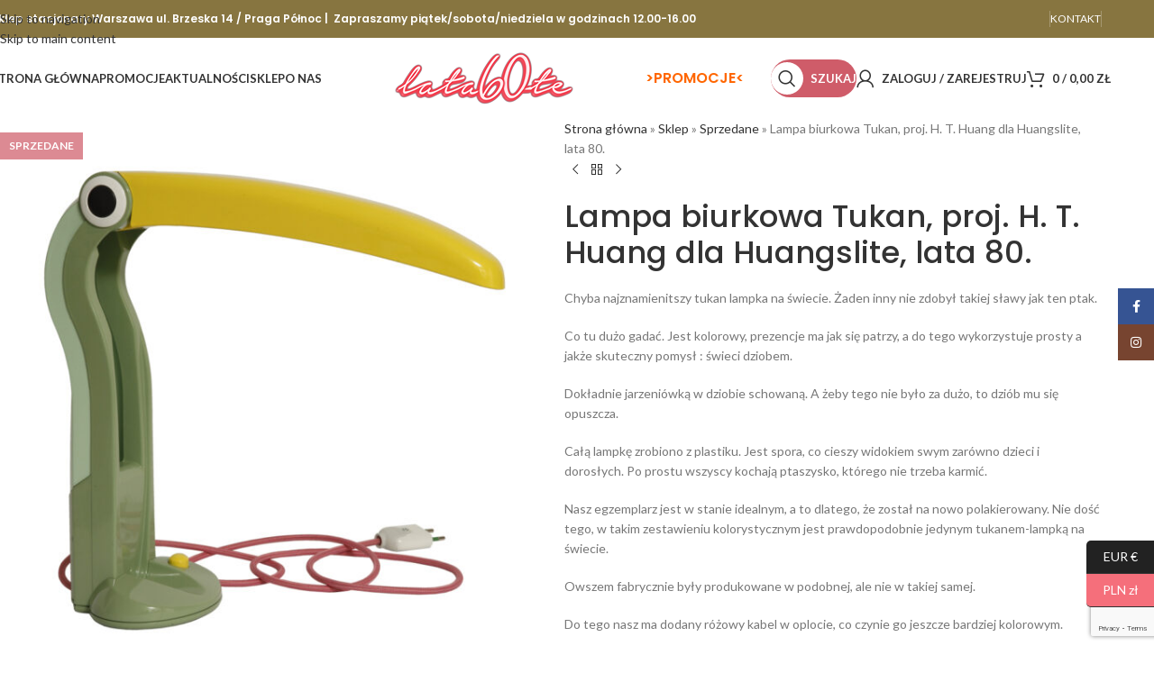

--- FILE ---
content_type: text/html; charset=UTF-8
request_url: https://lata60-te.pl/sklep/lampa-biurkowa-tukan-proj-h-t-huang-dla-huangslite-lata-80/
body_size: 32793
content:
<!DOCTYPE html>
<html lang="pl-PL">
<head>
	<meta charset="UTF-8">
	<link rel="profile" href="https://gmpg.org/xfn/11">
	<link rel="pingback" href="https://lata60-te.pl/xmlrpc.php">

	<meta name='robots' content='index, follow, max-image-preview:large, max-snippet:-1, max-video-preview:-1' />
	<style>img:is([sizes="auto" i], [sizes^="auto," i]) { contain-intrinsic-size: 3000px 1500px }</style>
	
            <script data-no-defer="1" data-ezscrex="false" data-cfasync="false" data-pagespeed-no-defer data-cookieconsent="ignore">
                var ctPublicFunctions = {"_ajax_nonce":"b00cd770e0","_rest_nonce":"caff8f6ee9","_ajax_url":"\/wp-admin\/admin-ajax.php","_rest_url":"https:\/\/lata60-te.pl\/wp-json\/","data__cookies_type":"none","data__ajax_type":"rest","data__bot_detector_enabled":"1","data__frontend_data_log_enabled":1,"cookiePrefix":"","wprocket_detected":false,"host_url":"lata60-te.pl","text__ee_click_to_select":"Click to select the whole data","text__ee_original_email":"The complete one is","text__ee_got_it":"Got it","text__ee_blocked":"Blocked","text__ee_cannot_connect":"Cannot connect","text__ee_cannot_decode":"Can not decode email. Unknown reason","text__ee_email_decoder":"CleanTalk email decoder","text__ee_wait_for_decoding":"The magic is on the way!","text__ee_decoding_process":"Please wait a few seconds while we decode the contact data."}
            </script>
        
            <script data-no-defer="1" data-ezscrex="false" data-cfasync="false" data-pagespeed-no-defer data-cookieconsent="ignore">
                var ctPublic = {"_ajax_nonce":"b00cd770e0","settings__forms__check_internal":"0","settings__forms__check_external":"0","settings__forms__force_protection":"0","settings__forms__search_test":"1","settings__forms__wc_add_to_cart":"0","settings__data__bot_detector_enabled":"1","settings__sfw__anti_crawler":0,"blog_home":"https:\/\/lata60-te.pl\/","pixel__setting":"3","pixel__enabled":true,"pixel__url":null,"data__email_check_before_post":"1","data__email_check_exist_post":"0","data__cookies_type":"none","data__key_is_ok":true,"data__visible_fields_required":true,"wl_brandname":"Anti-Spam by CleanTalk","wl_brandname_short":"CleanTalk","ct_checkjs_key":"f4786f72454f966bb7e73ec17f2b8a083fff767b53e999098fc05fbc5c3b6bb4","emailEncoderPassKey":"c6e0572ffad786c079c0838f5e55796d","bot_detector_forms_excluded":"W10=","advancedCacheExists":false,"varnishCacheExists":false,"wc_ajax_add_to_cart":true,"theRealPerson":{"phrases":{"trpHeading":"The Real Person Badge!","trpContent1":"The commenter acts as a real person and verified as not a bot.","trpContent2":" Anti-Spam by CleanTalk","trpContentLearnMore":"Learn more"},"trpContentLink":"https:\/\/cleantalk.org\/help\/the-real-person?utm_id=&amp;utm_term=&amp;utm_source=admin_side&amp;utm_medium=trp_badge&amp;utm_content=trp_badge_link_click&amp;utm_campaign=apbct_links","imgPersonUrl":"https:\/\/lata60-te.pl\/wp-content\/plugins\/cleantalk-spam-protect\/css\/images\/real_user.svg","imgShieldUrl":"https:\/\/lata60-te.pl\/wp-content\/plugins\/cleantalk-spam-protect\/css\/images\/shield.svg"}}
            </script>
        
<!-- Google Tag Manager for WordPress by gtm4wp.com -->
<script data-cfasync="false" data-pagespeed-no-defer>
	var gtm4wp_datalayer_name = "dataLayer";
	var dataLayer = dataLayer || [];
	const gtm4wp_use_sku_instead = false;
	const gtm4wp_currency = 'PLN';
	const gtm4wp_product_per_impression = 10;
	const gtm4wp_clear_ecommerce = false;
	const gtm4wp_datalayer_max_timeout = 2000;
</script>
<!-- End Google Tag Manager for WordPress by gtm4wp.com -->
	<!-- This site is optimized with the Yoast SEO plugin v26.8 - https://yoast.com/product/yoast-seo-wordpress/ -->
	<title>Lampa biurkowa Tukan, proj. H. T. Huang dla Huangslite, lata 80. - Lata60-te.pl I Wystrój wnętrz z lat 60 I Meble Szkło Ceramika Oświetlenie i nie tylko</title>
	<meta name="description" content="Lata60-te.pl ➤ Lampa biurkowa Tukan, proj. H. T. Huang dla Huangslite, lata 80. - Oryginalne meble, szkło, ceramika i oświetlenie ✔️ Ponad 700 unikatowych produktów w stylu retro ⭐ Zobacz naszą kolekcję!" />
	<link rel="canonical" href="https://lata60-te.pl/sklep/lampa-biurkowa-tukan-proj-h-t-huang-dla-huangslite-lata-80/" />
	<meta property="og:locale" content="pl_PL" />
	<meta property="og:type" content="article" />
	<meta property="og:title" content="Lampa biurkowa Tukan, proj. H. T. Huang dla Huangslite, lata 80. - Lata60-te.pl I Wystrój wnętrz z lat 60 I Meble Szkło Ceramika Oświetlenie i nie tylko" />
	<meta property="og:description" content="Lata60-te.pl ➤ Lampa biurkowa Tukan, proj. H. T. Huang dla Huangslite, lata 80. - Oryginalne meble, szkło, ceramika i oświetlenie ✔️ Ponad 700 unikatowych produktów w stylu retro ⭐ Zobacz naszą kolekcję!" />
	<meta property="og:url" content="https://lata60-te.pl/sklep/lampa-biurkowa-tukan-proj-h-t-huang-dla-huangslite-lata-80/" />
	<meta property="og:site_name" content="Lata60-te.pl I Wystrój wnętrz z lat 60 I Meble Szkło Ceramika Oświetlenie i nie tylko" />
	<meta property="article:publisher" content="https://www.facebook.com/lata60te" />
	<meta property="article:modified_time" content="2021-08-15T20:59:08+00:00" />
	<meta property="og:image" content="https://lata60-te.pl/wp-content/uploads/2021/05/A_MG_3763.jpg" />
	<meta property="og:image:width" content="1000" />
	<meta property="og:image:height" content="1000" />
	<meta property="og:image:type" content="image/jpeg" />
	<meta name="twitter:card" content="summary_large_image" />
	<meta name="twitter:label1" content="Szacowany czas czytania" />
	<meta name="twitter:data1" content="1 minuta" />
	<script type="application/ld+json" class="yoast-schema-graph">{"@context":"https://schema.org","@graph":[{"@type":"WebPage","@id":"https://lata60-te.pl/sklep/lampa-biurkowa-tukan-proj-h-t-huang-dla-huangslite-lata-80/","url":"https://lata60-te.pl/sklep/lampa-biurkowa-tukan-proj-h-t-huang-dla-huangslite-lata-80/","name":"Lampa biurkowa Tukan, proj. H. T. Huang dla Huangslite, lata 80. - Lata60-te.pl I Wystrój wnętrz z lat 60 I Meble Szkło Ceramika Oświetlenie i nie tylko","isPartOf":{"@id":"https://lata60-te.pl/#website"},"primaryImageOfPage":{"@id":"https://lata60-te.pl/sklep/lampa-biurkowa-tukan-proj-h-t-huang-dla-huangslite-lata-80/#primaryimage"},"image":{"@id":"https://lata60-te.pl/sklep/lampa-biurkowa-tukan-proj-h-t-huang-dla-huangslite-lata-80/#primaryimage"},"thumbnailUrl":"https://lata60-te.pl/wp-content/uploads/2021/05/A_MG_3763.jpg","datePublished":"2021-05-20T20:43:27+00:00","dateModified":"2021-08-15T20:59:08+00:00","description":"Lata60-te.pl ➤ Lampa biurkowa Tukan, proj. H. T. Huang dla Huangslite, lata 80. - Oryginalne meble, szkło, ceramika i oświetlenie ✔️ Ponad 700 unikatowych produktów w stylu retro ⭐ Zobacz naszą kolekcję!","breadcrumb":{"@id":"https://lata60-te.pl/sklep/lampa-biurkowa-tukan-proj-h-t-huang-dla-huangslite-lata-80/#breadcrumb"},"inLanguage":"pl-PL","potentialAction":[{"@type":"ReadAction","target":["https://lata60-te.pl/sklep/lampa-biurkowa-tukan-proj-h-t-huang-dla-huangslite-lata-80/"]}]},{"@type":"ImageObject","inLanguage":"pl-PL","@id":"https://lata60-te.pl/sklep/lampa-biurkowa-tukan-proj-h-t-huang-dla-huangslite-lata-80/#primaryimage","url":"https://lata60-te.pl/wp-content/uploads/2021/05/A_MG_3763.jpg","contentUrl":"https://lata60-te.pl/wp-content/uploads/2021/05/A_MG_3763.jpg","width":1000,"height":1000},{"@type":"BreadcrumbList","@id":"https://lata60-te.pl/sklep/lampa-biurkowa-tukan-proj-h-t-huang-dla-huangslite-lata-80/#breadcrumb","itemListElement":[{"@type":"ListItem","position":1,"name":"Strona główna","item":"https://lata60-te.pl/"},{"@type":"ListItem","position":2,"name":"Sklep","item":"https://lata60-te.pl/sklep/"},{"@type":"ListItem","position":3,"name":"Sprzedane","item":"https://lata60-te.pl/sklep-lata60-te/sprzedane/"},{"@type":"ListItem","position":4,"name":"Lampa biurkowa Tukan, proj. H. T. Huang dla Huangslite, lata 80."}]},{"@type":"WebSite","@id":"https://lata60-te.pl/#website","url":"https://lata60-te.pl/","name":"Lata60-te.pl I Wystrój wnętrz z lat 60 I Meble Szkło Ceramika Oświetlenie i nie tylko","description":"Sklep z oryginalnym designem z lat 50, 60 i 70. Meble, ceramika, oświetlenie, szkło itd. Jeśli masz mebel, który wymaga renowacji możemy Cię w tym wyręczyć!","publisher":{"@id":"https://lata60-te.pl/#organization"},"potentialAction":[{"@type":"SearchAction","target":{"@type":"EntryPoint","urlTemplate":"https://lata60-te.pl/?s={search_term_string}"},"query-input":{"@type":"PropertyValueSpecification","valueRequired":true,"valueName":"search_term_string"}}],"inLanguage":"pl-PL"},{"@type":"Organization","@id":"https://lata60-te.pl/#organization","name":"Lata 60-te","url":"https://lata60-te.pl/","logo":{"@type":"ImageObject","inLanguage":"pl-PL","@id":"https://lata60-te.pl/#/schema/logo/image/","url":"https://lata60-te.pl/wp-content/uploads/logo.png","contentUrl":"https://lata60-te.pl/wp-content/uploads/logo.png","width":200,"height":58,"caption":"Lata 60-te"},"image":{"@id":"https://lata60-te.pl/#/schema/logo/image/"},"sameAs":["https://www.facebook.com/lata60te","https://www.instagram.com/lata60te/"]}]}</script>
	<!-- / Yoast SEO plugin. -->


<link rel='dns-prefetch' href='//fd.cleantalk.org' />
<link rel='dns-prefetch' href='//fonts.googleapis.com' />
<link rel="alternate" type="application/rss+xml" title="Lata60-te.pl I Wystrój wnętrz z lat 60 I Meble Szkło Ceramika Oświetlenie i nie tylko &raquo; Kanał z wpisami" href="https://lata60-te.pl/feed/" />
<link rel="alternate" type="application/rss+xml" title="Lata60-te.pl I Wystrój wnętrz z lat 60 I Meble Szkło Ceramika Oświetlenie i nie tylko &raquo; Kanał z komentarzami" href="https://lata60-te.pl/comments/feed/" />

<link rel='stylesheet' id='wp-block-library-css' href='https://lata60-te.pl/wp-includes/css/dist/block-library/style.min.css?ver=6.8.3' type='text/css' media='all' />
<style id='safe-svg-svg-icon-style-inline-css' type='text/css'>
.safe-svg-cover{text-align:center}.safe-svg-cover .safe-svg-inside{display:inline-block;max-width:100%}.safe-svg-cover svg{fill:currentColor;height:100%;max-height:100%;max-width:100%;width:100%}

</style>
<style id='global-styles-inline-css' type='text/css'>
:root{--wp--preset--aspect-ratio--square: 1;--wp--preset--aspect-ratio--4-3: 4/3;--wp--preset--aspect-ratio--3-4: 3/4;--wp--preset--aspect-ratio--3-2: 3/2;--wp--preset--aspect-ratio--2-3: 2/3;--wp--preset--aspect-ratio--16-9: 16/9;--wp--preset--aspect-ratio--9-16: 9/16;--wp--preset--color--black: #000000;--wp--preset--color--cyan-bluish-gray: #abb8c3;--wp--preset--color--white: #ffffff;--wp--preset--color--pale-pink: #f78da7;--wp--preset--color--vivid-red: #cf2e2e;--wp--preset--color--luminous-vivid-orange: #ff6900;--wp--preset--color--luminous-vivid-amber: #fcb900;--wp--preset--color--light-green-cyan: #7bdcb5;--wp--preset--color--vivid-green-cyan: #00d084;--wp--preset--color--pale-cyan-blue: #8ed1fc;--wp--preset--color--vivid-cyan-blue: #0693e3;--wp--preset--color--vivid-purple: #9b51e0;--wp--preset--gradient--vivid-cyan-blue-to-vivid-purple: linear-gradient(135deg,rgba(6,147,227,1) 0%,rgb(155,81,224) 100%);--wp--preset--gradient--light-green-cyan-to-vivid-green-cyan: linear-gradient(135deg,rgb(122,220,180) 0%,rgb(0,208,130) 100%);--wp--preset--gradient--luminous-vivid-amber-to-luminous-vivid-orange: linear-gradient(135deg,rgba(252,185,0,1) 0%,rgba(255,105,0,1) 100%);--wp--preset--gradient--luminous-vivid-orange-to-vivid-red: linear-gradient(135deg,rgba(255,105,0,1) 0%,rgb(207,46,46) 100%);--wp--preset--gradient--very-light-gray-to-cyan-bluish-gray: linear-gradient(135deg,rgb(238,238,238) 0%,rgb(169,184,195) 100%);--wp--preset--gradient--cool-to-warm-spectrum: linear-gradient(135deg,rgb(74,234,220) 0%,rgb(151,120,209) 20%,rgb(207,42,186) 40%,rgb(238,44,130) 60%,rgb(251,105,98) 80%,rgb(254,248,76) 100%);--wp--preset--gradient--blush-light-purple: linear-gradient(135deg,rgb(255,206,236) 0%,rgb(152,150,240) 100%);--wp--preset--gradient--blush-bordeaux: linear-gradient(135deg,rgb(254,205,165) 0%,rgb(254,45,45) 50%,rgb(107,0,62) 100%);--wp--preset--gradient--luminous-dusk: linear-gradient(135deg,rgb(255,203,112) 0%,rgb(199,81,192) 50%,rgb(65,88,208) 100%);--wp--preset--gradient--pale-ocean: linear-gradient(135deg,rgb(255,245,203) 0%,rgb(182,227,212) 50%,rgb(51,167,181) 100%);--wp--preset--gradient--electric-grass: linear-gradient(135deg,rgb(202,248,128) 0%,rgb(113,206,126) 100%);--wp--preset--gradient--midnight: linear-gradient(135deg,rgb(2,3,129) 0%,rgb(40,116,252) 100%);--wp--preset--font-size--small: 13px;--wp--preset--font-size--medium: 20px;--wp--preset--font-size--large: 36px;--wp--preset--font-size--x-large: 42px;--wp--preset--spacing--20: 0.44rem;--wp--preset--spacing--30: 0.67rem;--wp--preset--spacing--40: 1rem;--wp--preset--spacing--50: 1.5rem;--wp--preset--spacing--60: 2.25rem;--wp--preset--spacing--70: 3.38rem;--wp--preset--spacing--80: 5.06rem;--wp--preset--shadow--natural: 6px 6px 9px rgba(0, 0, 0, 0.2);--wp--preset--shadow--deep: 12px 12px 50px rgba(0, 0, 0, 0.4);--wp--preset--shadow--sharp: 6px 6px 0px rgba(0, 0, 0, 0.2);--wp--preset--shadow--outlined: 6px 6px 0px -3px rgba(255, 255, 255, 1), 6px 6px rgba(0, 0, 0, 1);--wp--preset--shadow--crisp: 6px 6px 0px rgba(0, 0, 0, 1);}:where(body) { margin: 0; }.wp-site-blocks > .alignleft { float: left; margin-right: 2em; }.wp-site-blocks > .alignright { float: right; margin-left: 2em; }.wp-site-blocks > .aligncenter { justify-content: center; margin-left: auto; margin-right: auto; }:where(.is-layout-flex){gap: 0.5em;}:where(.is-layout-grid){gap: 0.5em;}.is-layout-flow > .alignleft{float: left;margin-inline-start: 0;margin-inline-end: 2em;}.is-layout-flow > .alignright{float: right;margin-inline-start: 2em;margin-inline-end: 0;}.is-layout-flow > .aligncenter{margin-left: auto !important;margin-right: auto !important;}.is-layout-constrained > .alignleft{float: left;margin-inline-start: 0;margin-inline-end: 2em;}.is-layout-constrained > .alignright{float: right;margin-inline-start: 2em;margin-inline-end: 0;}.is-layout-constrained > .aligncenter{margin-left: auto !important;margin-right: auto !important;}.is-layout-constrained > :where(:not(.alignleft):not(.alignright):not(.alignfull)){margin-left: auto !important;margin-right: auto !important;}body .is-layout-flex{display: flex;}.is-layout-flex{flex-wrap: wrap;align-items: center;}.is-layout-flex > :is(*, div){margin: 0;}body .is-layout-grid{display: grid;}.is-layout-grid > :is(*, div){margin: 0;}body{padding-top: 0px;padding-right: 0px;padding-bottom: 0px;padding-left: 0px;}a:where(:not(.wp-element-button)){text-decoration: none;}:root :where(.wp-element-button, .wp-block-button__link){background-color: #32373c;border-width: 0;color: #fff;font-family: inherit;font-size: inherit;line-height: inherit;padding: calc(0.667em + 2px) calc(1.333em + 2px);text-decoration: none;}.has-black-color{color: var(--wp--preset--color--black) !important;}.has-cyan-bluish-gray-color{color: var(--wp--preset--color--cyan-bluish-gray) !important;}.has-white-color{color: var(--wp--preset--color--white) !important;}.has-pale-pink-color{color: var(--wp--preset--color--pale-pink) !important;}.has-vivid-red-color{color: var(--wp--preset--color--vivid-red) !important;}.has-luminous-vivid-orange-color{color: var(--wp--preset--color--luminous-vivid-orange) !important;}.has-luminous-vivid-amber-color{color: var(--wp--preset--color--luminous-vivid-amber) !important;}.has-light-green-cyan-color{color: var(--wp--preset--color--light-green-cyan) !important;}.has-vivid-green-cyan-color{color: var(--wp--preset--color--vivid-green-cyan) !important;}.has-pale-cyan-blue-color{color: var(--wp--preset--color--pale-cyan-blue) !important;}.has-vivid-cyan-blue-color{color: var(--wp--preset--color--vivid-cyan-blue) !important;}.has-vivid-purple-color{color: var(--wp--preset--color--vivid-purple) !important;}.has-black-background-color{background-color: var(--wp--preset--color--black) !important;}.has-cyan-bluish-gray-background-color{background-color: var(--wp--preset--color--cyan-bluish-gray) !important;}.has-white-background-color{background-color: var(--wp--preset--color--white) !important;}.has-pale-pink-background-color{background-color: var(--wp--preset--color--pale-pink) !important;}.has-vivid-red-background-color{background-color: var(--wp--preset--color--vivid-red) !important;}.has-luminous-vivid-orange-background-color{background-color: var(--wp--preset--color--luminous-vivid-orange) !important;}.has-luminous-vivid-amber-background-color{background-color: var(--wp--preset--color--luminous-vivid-amber) !important;}.has-light-green-cyan-background-color{background-color: var(--wp--preset--color--light-green-cyan) !important;}.has-vivid-green-cyan-background-color{background-color: var(--wp--preset--color--vivid-green-cyan) !important;}.has-pale-cyan-blue-background-color{background-color: var(--wp--preset--color--pale-cyan-blue) !important;}.has-vivid-cyan-blue-background-color{background-color: var(--wp--preset--color--vivid-cyan-blue) !important;}.has-vivid-purple-background-color{background-color: var(--wp--preset--color--vivid-purple) !important;}.has-black-border-color{border-color: var(--wp--preset--color--black) !important;}.has-cyan-bluish-gray-border-color{border-color: var(--wp--preset--color--cyan-bluish-gray) !important;}.has-white-border-color{border-color: var(--wp--preset--color--white) !important;}.has-pale-pink-border-color{border-color: var(--wp--preset--color--pale-pink) !important;}.has-vivid-red-border-color{border-color: var(--wp--preset--color--vivid-red) !important;}.has-luminous-vivid-orange-border-color{border-color: var(--wp--preset--color--luminous-vivid-orange) !important;}.has-luminous-vivid-amber-border-color{border-color: var(--wp--preset--color--luminous-vivid-amber) !important;}.has-light-green-cyan-border-color{border-color: var(--wp--preset--color--light-green-cyan) !important;}.has-vivid-green-cyan-border-color{border-color: var(--wp--preset--color--vivid-green-cyan) !important;}.has-pale-cyan-blue-border-color{border-color: var(--wp--preset--color--pale-cyan-blue) !important;}.has-vivid-cyan-blue-border-color{border-color: var(--wp--preset--color--vivid-cyan-blue) !important;}.has-vivid-purple-border-color{border-color: var(--wp--preset--color--vivid-purple) !important;}.has-vivid-cyan-blue-to-vivid-purple-gradient-background{background: var(--wp--preset--gradient--vivid-cyan-blue-to-vivid-purple) !important;}.has-light-green-cyan-to-vivid-green-cyan-gradient-background{background: var(--wp--preset--gradient--light-green-cyan-to-vivid-green-cyan) !important;}.has-luminous-vivid-amber-to-luminous-vivid-orange-gradient-background{background: var(--wp--preset--gradient--luminous-vivid-amber-to-luminous-vivid-orange) !important;}.has-luminous-vivid-orange-to-vivid-red-gradient-background{background: var(--wp--preset--gradient--luminous-vivid-orange-to-vivid-red) !important;}.has-very-light-gray-to-cyan-bluish-gray-gradient-background{background: var(--wp--preset--gradient--very-light-gray-to-cyan-bluish-gray) !important;}.has-cool-to-warm-spectrum-gradient-background{background: var(--wp--preset--gradient--cool-to-warm-spectrum) !important;}.has-blush-light-purple-gradient-background{background: var(--wp--preset--gradient--blush-light-purple) !important;}.has-blush-bordeaux-gradient-background{background: var(--wp--preset--gradient--blush-bordeaux) !important;}.has-luminous-dusk-gradient-background{background: var(--wp--preset--gradient--luminous-dusk) !important;}.has-pale-ocean-gradient-background{background: var(--wp--preset--gradient--pale-ocean) !important;}.has-electric-grass-gradient-background{background: var(--wp--preset--gradient--electric-grass) !important;}.has-midnight-gradient-background{background: var(--wp--preset--gradient--midnight) !important;}.has-small-font-size{font-size: var(--wp--preset--font-size--small) !important;}.has-medium-font-size{font-size: var(--wp--preset--font-size--medium) !important;}.has-large-font-size{font-size: var(--wp--preset--font-size--large) !important;}.has-x-large-font-size{font-size: var(--wp--preset--font-size--x-large) !important;}
:where(.wp-block-post-template.is-layout-flex){gap: 1.25em;}:where(.wp-block-post-template.is-layout-grid){gap: 1.25em;}
:where(.wp-block-columns.is-layout-flex){gap: 2em;}:where(.wp-block-columns.is-layout-grid){gap: 2em;}
:root :where(.wp-block-pullquote){font-size: 1.5em;line-height: 1.6;}
</style>
<link rel='stylesheet' id='cleantalk-public-css-css' href='https://lata60-te.pl/wp-content/plugins/cleantalk-spam-protect/css/cleantalk-public.min.css?ver=6.71.1_1769450155' type='text/css' media='all' />
<link rel='stylesheet' id='cleantalk-email-decoder-css-css' href='https://lata60-te.pl/wp-content/plugins/cleantalk-spam-protect/css/cleantalk-email-decoder.min.css?ver=6.71.1_1769450155' type='text/css' media='all' />
<link rel='stylesheet' id='cleantalk-trp-css-css' href='https://lata60-te.pl/wp-content/plugins/cleantalk-spam-protect/css/cleantalk-trp.min.css?ver=6.71.1_1769450155' type='text/css' media='all' />
<style id='woocommerce-inline-inline-css' type='text/css'>
.woocommerce form .form-row .required { visibility: visible; }
</style>
<link rel='stylesheet' id='p24-styles-css' href='https://lata60-te.pl/wp-content/plugins/woo-przelewy24/assets/css/styles.css?ver=1.0.16' type='text/css' media='all' />
<link rel='stylesheet' id='js_composer_front-css' href='https://lata60-te.pl/wp-content/plugins/js_composer/assets/css/js_composer.min.css?ver=8.7.2' type='text/css' media='all' />
<link rel='stylesheet' id='wd-style-base-css' href='https://lata60-te.pl/wp-content/themes/woodmart/css/parts/base.min.css?ver=8.3.8' type='text/css' media='all' />
<link rel='stylesheet' id='wd-helpers-wpb-elem-css' href='https://lata60-te.pl/wp-content/themes/woodmart/css/parts/helpers-wpb-elem.min.css?ver=8.3.8' type='text/css' media='all' />
<link rel='stylesheet' id='wd-woo-curr-switch-css' href='https://lata60-te.pl/wp-content/themes/woodmart/css/parts/int-woo-curr-switch.min.css?ver=8.3.8' type='text/css' media='all' />
<link rel='stylesheet' id='wd-wpbakery-base-css' href='https://lata60-te.pl/wp-content/themes/woodmart/css/parts/int-wpb-base.min.css?ver=8.3.8' type='text/css' media='all' />
<link rel='stylesheet' id='wd-wpbakery-base-deprecated-css' href='https://lata60-te.pl/wp-content/themes/woodmart/css/parts/int-wpb-base-deprecated.min.css?ver=8.3.8' type='text/css' media='all' />
<link rel='stylesheet' id='wd-notices-fixed-css' href='https://lata60-te.pl/wp-content/themes/woodmart/css/parts/woo-opt-sticky-notices-old.min.css?ver=8.3.8' type='text/css' media='all' />
<link rel='stylesheet' id='wd-woocommerce-base-css' href='https://lata60-te.pl/wp-content/themes/woodmart/css/parts/woocommerce-base.min.css?ver=8.3.8' type='text/css' media='all' />
<link rel='stylesheet' id='wd-mod-star-rating-css' href='https://lata60-te.pl/wp-content/themes/woodmart/css/parts/mod-star-rating.min.css?ver=8.3.8' type='text/css' media='all' />
<link rel='stylesheet' id='wd-woocommerce-block-notices-css' href='https://lata60-te.pl/wp-content/themes/woodmart/css/parts/woo-mod-block-notices.min.css?ver=8.3.8' type='text/css' media='all' />
<link rel='stylesheet' id='wd-woo-mod-quantity-css' href='https://lata60-te.pl/wp-content/themes/woodmart/css/parts/woo-mod-quantity.min.css?ver=8.3.8' type='text/css' media='all' />
<link rel='stylesheet' id='wd-woo-single-prod-el-base-css' href='https://lata60-te.pl/wp-content/themes/woodmart/css/parts/woo-single-prod-el-base.min.css?ver=8.3.8' type='text/css' media='all' />
<link rel='stylesheet' id='wd-woo-mod-stock-status-css' href='https://lata60-te.pl/wp-content/themes/woodmart/css/parts/woo-mod-stock-status.min.css?ver=8.3.8' type='text/css' media='all' />
<link rel='stylesheet' id='wd-woo-mod-shop-attributes-css' href='https://lata60-te.pl/wp-content/themes/woodmart/css/parts/woo-mod-shop-attributes.min.css?ver=8.3.8' type='text/css' media='all' />
<link rel='stylesheet' id='wd-wp-blocks-css' href='https://lata60-te.pl/wp-content/themes/woodmart/css/parts/wp-blocks.min.css?ver=8.3.8' type='text/css' media='all' />
<link rel='stylesheet' id='wd-header-base-css' href='https://lata60-te.pl/wp-content/themes/woodmart/css/parts/header-base.min.css?ver=8.3.8' type='text/css' media='all' />
<link rel='stylesheet' id='wd-mod-tools-css' href='https://lata60-te.pl/wp-content/themes/woodmart/css/parts/mod-tools.min.css?ver=8.3.8' type='text/css' media='all' />
<link rel='stylesheet' id='wd-header-elements-base-css' href='https://lata60-te.pl/wp-content/themes/woodmart/css/parts/header-el-base.min.css?ver=8.3.8' type='text/css' media='all' />
<link rel='stylesheet' id='wd-social-icons-css' href='https://lata60-te.pl/wp-content/themes/woodmart/css/parts/el-social-icons.min.css?ver=8.3.8' type='text/css' media='all' />
<link rel='stylesheet' id='wd-header-search-css' href='https://lata60-te.pl/wp-content/themes/woodmart/css/parts/header-el-search.min.css?ver=8.3.8' type='text/css' media='all' />
<link rel='stylesheet' id='wd-mod-tools-design-8-css' href='https://lata60-te.pl/wp-content/themes/woodmart/css/parts/mod-tools-design-8.min.css?ver=8.3.8' type='text/css' media='all' />
<link rel='stylesheet' id='wd-header-my-account-dropdown-css' href='https://lata60-te.pl/wp-content/themes/woodmart/css/parts/header-el-my-account-dropdown.min.css?ver=8.3.8' type='text/css' media='all' />
<link rel='stylesheet' id='wd-woo-mod-login-form-css' href='https://lata60-te.pl/wp-content/themes/woodmart/css/parts/woo-mod-login-form.min.css?ver=8.3.8' type='text/css' media='all' />
<link rel='stylesheet' id='wd-header-my-account-css' href='https://lata60-te.pl/wp-content/themes/woodmart/css/parts/header-el-my-account.min.css?ver=8.3.8' type='text/css' media='all' />
<link rel='stylesheet' id='wd-header-cart-side-css' href='https://lata60-te.pl/wp-content/themes/woodmart/css/parts/header-el-cart-side.min.css?ver=8.3.8' type='text/css' media='all' />
<link rel='stylesheet' id='wd-header-cart-css' href='https://lata60-te.pl/wp-content/themes/woodmart/css/parts/header-el-cart.min.css?ver=8.3.8' type='text/css' media='all' />
<link rel='stylesheet' id='wd-widget-shopping-cart-css' href='https://lata60-te.pl/wp-content/themes/woodmart/css/parts/woo-widget-shopping-cart.min.css?ver=8.3.8' type='text/css' media='all' />
<link rel='stylesheet' id='wd-widget-product-list-css' href='https://lata60-te.pl/wp-content/themes/woodmart/css/parts/woo-widget-product-list.min.css?ver=8.3.8' type='text/css' media='all' />
<link rel='stylesheet' id='wd-header-mobile-nav-dropdown-css' href='https://lata60-te.pl/wp-content/themes/woodmart/css/parts/header-el-mobile-nav-dropdown.min.css?ver=8.3.8' type='text/css' media='all' />
<link rel='stylesheet' id='wd-woo-single-prod-predefined-css' href='https://lata60-te.pl/wp-content/themes/woodmart/css/parts/woo-single-prod-predefined.min.css?ver=8.3.8' type='text/css' media='all' />
<link rel='stylesheet' id='wd-woo-single-prod-and-quick-view-predefined-css' href='https://lata60-te.pl/wp-content/themes/woodmart/css/parts/woo-single-prod-and-quick-view-predefined.min.css?ver=8.3.8' type='text/css' media='all' />
<link rel='stylesheet' id='wd-woo-single-prod-el-tabs-predefined-css' href='https://lata60-te.pl/wp-content/themes/woodmart/css/parts/woo-single-prod-el-tabs-predefined.min.css?ver=8.3.8' type='text/css' media='all' />
<link rel='stylesheet' id='wd-woo-single-prod-el-gallery-css' href='https://lata60-te.pl/wp-content/themes/woodmart/css/parts/woo-single-prod-el-gallery.min.css?ver=8.3.8' type='text/css' media='all' />
<link rel='stylesheet' id='wd-swiper-css' href='https://lata60-te.pl/wp-content/themes/woodmart/css/parts/lib-swiper.min.css?ver=8.3.8' type='text/css' media='all' />
<link rel='stylesheet' id='wd-woo-mod-product-labels-css' href='https://lata60-te.pl/wp-content/themes/woodmart/css/parts/woo-mod-product-labels.min.css?ver=8.3.8' type='text/css' media='all' />
<link rel='stylesheet' id='wd-woo-mod-product-labels-rect-css' href='https://lata60-te.pl/wp-content/themes/woodmart/css/parts/woo-mod-product-labels-rect.min.css?ver=8.3.8' type='text/css' media='all' />
<link rel='stylesheet' id='wd-swiper-arrows-css' href='https://lata60-te.pl/wp-content/themes/woodmart/css/parts/lib-swiper-arrows.min.css?ver=8.3.8' type='text/css' media='all' />
<link rel='stylesheet' id='wd-photoswipe-css' href='https://lata60-te.pl/wp-content/themes/woodmart/css/parts/lib-photoswipe.min.css?ver=8.3.8' type='text/css' media='all' />
<link rel='stylesheet' id='wd-woo-single-prod-el-navigation-css' href='https://lata60-te.pl/wp-content/themes/woodmart/css/parts/woo-single-prod-el-navigation.min.css?ver=8.3.8' type='text/css' media='all' />
<link rel='stylesheet' id='wd-tabs-css' href='https://lata60-te.pl/wp-content/themes/woodmart/css/parts/el-tabs.min.css?ver=8.3.8' type='text/css' media='all' />
<link rel='stylesheet' id='wd-woo-single-prod-el-tabs-opt-layout-tabs-css' href='https://lata60-te.pl/wp-content/themes/woodmart/css/parts/woo-single-prod-el-tabs-opt-layout-tabs.min.css?ver=8.3.8' type='text/css' media='all' />
<link rel='stylesheet' id='wd-accordion-css' href='https://lata60-te.pl/wp-content/themes/woodmart/css/parts/el-accordion.min.css?ver=8.3.8' type='text/css' media='all' />
<link rel='stylesheet' id='wd-accordion-elem-wpb-css' href='https://lata60-te.pl/wp-content/themes/woodmart/css/parts/el-accordion-wpb-elem.min.css?ver=8.3.8' type='text/css' media='all' />
<link rel='stylesheet' id='wd-product-loop-css' href='https://lata60-te.pl/wp-content/themes/woodmart/css/parts/woo-product-loop.min.css?ver=8.3.8' type='text/css' media='all' />
<link rel='stylesheet' id='wd-product-loop-quick-css' href='https://lata60-te.pl/wp-content/themes/woodmart/css/parts/woo-product-loop-quick.min.css?ver=8.3.8' type='text/css' media='all' />
<link rel='stylesheet' id='wd-woo-mod-add-btn-replace-css' href='https://lata60-te.pl/wp-content/themes/woodmart/css/parts/woo-mod-add-btn-replace.min.css?ver=8.3.8' type='text/css' media='all' />
<link rel='stylesheet' id='wd-mfp-popup-css' href='https://lata60-te.pl/wp-content/themes/woodmart/css/parts/lib-magnific-popup.min.css?ver=8.3.8' type='text/css' media='all' />
<link rel='stylesheet' id='wd-mod-animations-transform-css' href='https://lata60-te.pl/wp-content/themes/woodmart/css/parts/mod-animations-transform.min.css?ver=8.3.8' type='text/css' media='all' />
<link rel='stylesheet' id='wd-mod-transform-css' href='https://lata60-te.pl/wp-content/themes/woodmart/css/parts/mod-transform.min.css?ver=8.3.8' type='text/css' media='all' />
<link rel='stylesheet' id='wd-swiper-pagin-css' href='https://lata60-te.pl/wp-content/themes/woodmart/css/parts/lib-swiper-pagin.min.css?ver=8.3.8' type='text/css' media='all' />
<link rel='stylesheet' id='wd-footer-base-css' href='https://lata60-te.pl/wp-content/themes/woodmart/css/parts/footer-base.min.css?ver=8.3.8' type='text/css' media='all' />
<link rel='stylesheet' id='wd-widget-wd-recent-posts-css' href='https://lata60-te.pl/wp-content/themes/woodmart/css/parts/widget-wd-recent-posts.min.css?ver=8.3.8' type='text/css' media='all' />
<link rel='stylesheet' id='wd-scroll-top-css' href='https://lata60-te.pl/wp-content/themes/woodmart/css/parts/opt-scrolltotop.min.css?ver=8.3.8' type='text/css' media='all' />
<link rel='stylesheet' id='wd-header-search-fullscreen-css' href='https://lata60-te.pl/wp-content/themes/woodmart/css/parts/header-el-search-fullscreen-general.min.css?ver=8.3.8' type='text/css' media='all' />
<link rel='stylesheet' id='wd-header-search-fullscreen-1-css' href='https://lata60-te.pl/wp-content/themes/woodmart/css/parts/header-el-search-fullscreen-1.min.css?ver=8.3.8' type='text/css' media='all' />
<link rel='stylesheet' id='wd-wd-search-form-css' href='https://lata60-te.pl/wp-content/themes/woodmart/css/parts/wd-search-form.min.css?ver=8.3.8' type='text/css' media='all' />
<link rel='stylesheet' id='wd-wd-search-results-css' href='https://lata60-te.pl/wp-content/themes/woodmart/css/parts/wd-search-results.min.css?ver=8.3.8' type='text/css' media='all' />
<link rel='stylesheet' id='wd-wd-search-dropdown-css' href='https://lata60-te.pl/wp-content/themes/woodmart/css/parts/wd-search-dropdown.min.css?ver=8.3.8' type='text/css' media='all' />
<link rel='stylesheet' id='wd-social-icons-styles-css' href='https://lata60-te.pl/wp-content/themes/woodmart/css/parts/el-social-styles.min.css?ver=8.3.8' type='text/css' media='all' />
<link rel='stylesheet' id='wd-sticky-social-buttons-css' href='https://lata60-te.pl/wp-content/themes/woodmart/css/parts/opt-sticky-social.min.css?ver=8.3.8' type='text/css' media='all' />
<link rel='stylesheet' id='wd-cookies-popup-css' href='https://lata60-te.pl/wp-content/themes/woodmart/css/parts/opt-cookies.min.css?ver=8.3.8' type='text/css' media='all' />
<link rel='stylesheet' id='xts-google-fonts-css' href='https://fonts.googleapis.com/css?family=Lato%3A400%2C700%7CPoppins%3A400%2C600%2C500%7CSatisfy%3A400&#038;ver=8.3.8' type='text/css' media='all' />
<script type="text/javascript" src="https://lata60-te.pl/wp-includes/js/jquery/jquery.min.js?ver=3.7.1" id="jquery-core-js"></script>
<script type="text/javascript" src="https://lata60-te.pl/wp-includes/js/jquery/jquery-migrate.min.js?ver=3.4.1" id="jquery-migrate-js"></script>
<script type="text/javascript" src="https://lata60-te.pl/wp-includes/js/dist/vendor/react.min.js?ver=18.3.1.1" id="react-js"></script>
<script type="text/javascript" src="https://lata60-te.pl/wp-includes/js/dist/vendor/react-jsx-runtime.min.js?ver=18.3.1" id="react-jsx-runtime-js"></script>
<script type="text/javascript" src="https://lata60-te.pl/wp-content/plugins/woo-przelewy24/assets/blocks/block-p24-installments/frontend.js?ver=d7b2ae8848bdcfe9207f" id="przelewy24-installments-script-js"></script>
<script type="text/javascript" src="https://lata60-te.pl/wp-content/plugins/cleantalk-spam-protect/js/apbct-public-bundle.min.js?ver=6.71.1_1769450156" id="apbct-public-bundle.min-js-js"></script>
<script type="text/javascript" src="https://fd.cleantalk.org/ct-bot-detector-wrapper.js?ver=6.71.1" id="ct_bot_detector-js" defer="defer" data-wp-strategy="defer"></script>
<script type="text/javascript" src="https://lata60-te.pl/wp-content/plugins/woocommerce/assets/js/jquery-blockui/jquery.blockUI.min.js?ver=2.7.0-wc.10.4.3" id="wc-jquery-blockui-js" data-wp-strategy="defer"></script>
<script type="text/javascript" id="wc-add-to-cart-js-extra">
/* <![CDATA[ */
var wc_add_to_cart_params = {"ajax_url":"\/wp-admin\/admin-ajax.php","wc_ajax_url":"\/?wc-ajax=%%endpoint%%","i18n_view_cart":"Zobacz koszyk","cart_url":"https:\/\/lata60-te.pl\/koszyk-2\/","is_cart":"","cart_redirect_after_add":"yes"};
/* ]]> */
</script>
<script type="text/javascript" src="https://lata60-te.pl/wp-content/plugins/woocommerce/assets/js/frontend/add-to-cart.min.js?ver=10.4.3" id="wc-add-to-cart-js" data-wp-strategy="defer"></script>
<script type="text/javascript" src="https://lata60-te.pl/wp-content/plugins/woocommerce/assets/js/zoom/jquery.zoom.min.js?ver=1.7.21-wc.10.4.3" id="wc-zoom-js" defer="defer" data-wp-strategy="defer"></script>
<script type="text/javascript" id="wc-single-product-js-extra">
/* <![CDATA[ */
var wc_single_product_params = {"i18n_required_rating_text":"Prosz\u0119 wybra\u0107 ocen\u0119","i18n_rating_options":["1 z 5 gwiazdek","2 z 5 gwiazdek","3 z 5 gwiazdek","4 z 5 gwiazdek","5 z 5 gwiazdek"],"i18n_product_gallery_trigger_text":"Wy\u015bwietl pe\u0142noekranow\u0105 galeri\u0119 obrazk\u00f3w","review_rating_required":"yes","flexslider":{"rtl":false,"animation":"slide","smoothHeight":true,"directionNav":false,"controlNav":"thumbnails","slideshow":false,"animationSpeed":500,"animationLoop":false,"allowOneSlide":false},"zoom_enabled":"","zoom_options":[],"photoswipe_enabled":"","photoswipe_options":{"shareEl":false,"closeOnScroll":false,"history":false,"hideAnimationDuration":0,"showAnimationDuration":0},"flexslider_enabled":""};
/* ]]> */
</script>
<script type="text/javascript" src="https://lata60-te.pl/wp-content/plugins/woocommerce/assets/js/frontend/single-product.min.js?ver=10.4.3" id="wc-single-product-js" defer="defer" data-wp-strategy="defer"></script>
<script type="text/javascript" src="https://lata60-te.pl/wp-content/plugins/woocommerce/assets/js/js-cookie/js.cookie.min.js?ver=2.1.4-wc.10.4.3" id="wc-js-cookie-js" defer="defer" data-wp-strategy="defer"></script>
<script type="text/javascript" id="woocommerce-js-extra">
/* <![CDATA[ */
var woocommerce_params = {"ajax_url":"\/wp-admin\/admin-ajax.php","wc_ajax_url":"\/?wc-ajax=%%endpoint%%","i18n_password_show":"Poka\u017c has\u0142o","i18n_password_hide":"Ukryj has\u0142o"};
/* ]]> */
</script>
<script type="text/javascript" src="https://lata60-te.pl/wp-content/plugins/woocommerce/assets/js/frontend/woocommerce.min.js?ver=10.4.3" id="woocommerce-js" defer="defer" data-wp-strategy="defer"></script>
<script type="text/javascript" src="https://lata60-te.pl/wp-content/plugins/js_composer/assets/js/vendors/woocommerce-add-to-cart.js?ver=8.7.2" id="vc_woocommerce-add-to-cart-js-js"></script>
<script type="text/javascript" src="https://lata60-te.pl/wp-content/themes/woodmart/js/libs/device.min.js?ver=8.3.8" id="wd-device-library-js"></script>
<script type="text/javascript" src="https://lata60-te.pl/wp-content/themes/woodmart/js/scripts/global/scrollBar.min.js?ver=8.3.8" id="wd-scrollbar-js"></script>
<script></script><link rel="https://api.w.org/" href="https://lata60-te.pl/wp-json/" /><link rel="alternate" title="JSON" type="application/json" href="https://lata60-te.pl/wp-json/wp/v2/product/35304" /><link rel="EditURI" type="application/rsd+xml" title="RSD" href="https://lata60-te.pl/xmlrpc.php?rsd" />
<meta name="generator" content="WordPress 6.8.3" />
<meta name="generator" content="WooCommerce 10.4.3" />
<link rel='shortlink' href='https://lata60-te.pl/?p=35304' />
<link rel="alternate" title="oEmbed (JSON)" type="application/json+oembed" href="https://lata60-te.pl/wp-json/oembed/1.0/embed?url=https%3A%2F%2Flata60-te.pl%2Fsklep%2Flampa-biurkowa-tukan-proj-h-t-huang-dla-huangslite-lata-80%2F" />
<link rel="alternate" title="oEmbed (XML)" type="text/xml+oembed" href="https://lata60-te.pl/wp-json/oembed/1.0/embed?url=https%3A%2F%2Flata60-te.pl%2Fsklep%2Flampa-biurkowa-tukan-proj-h-t-huang-dla-huangslite-lata-80%2F&#038;format=xml" />

<!-- Google Tag Manager for WordPress by gtm4wp.com -->
<!-- GTM Container placement set to automatic -->
<script data-cfasync="false" data-pagespeed-no-defer>
	var dataLayer_content = {"pagePostType":"product","pagePostType2":"single-product","pagePostAuthor":"Tomasz Tam","productRatingCounts":[],"productAverageRating":0,"productReviewCount":0,"productType":"simple","productIsVariable":0};
	dataLayer.push( dataLayer_content );
</script>
<script data-cfasync="false" data-pagespeed-no-defer>
(function(w,d,s,l,i){w[l]=w[l]||[];w[l].push({'gtm.start':
new Date().getTime(),event:'gtm.js'});var f=d.getElementsByTagName(s)[0],
j=d.createElement(s),dl=l!='dataLayer'?'&l='+l:'';j.async=true;j.src=
'//www.googletagmanager.com/gtm.js?id='+i+dl;f.parentNode.insertBefore(j,f);
})(window,document,'script','dataLayer','GTM-NVZPXLB');
</script>
<!-- End Google Tag Manager for WordPress by gtm4wp.com -->					<meta name="viewport" content="width=device-width, initial-scale=1.0, maximum-scale=1.0, user-scalable=no">
										<noscript><style>.woocommerce-product-gallery{ opacity: 1 !important; }</style></noscript>
	<!-- All in one Favicon 4.8 --><link rel="icon" href="https://lata60-te.pl/wp-content/uploads/Untitled-1.png" type="image/png"/>
<meta name="generator" content="Powered by WPBakery Page Builder - drag and drop page builder for WordPress."/>
<style id="ur-dynamic-colors">:root {
	--ur-primary-color: #475bb2;
	--ur-primary-dark: #4052a0;
	--ur-primary-light: #ffffff;
	--ur-button-text-normal-color: #FFFFFF;
	--ur-button-text-hover-color: #FFFFFF;
	--ur-button-background-normal-color: #475bb2;
	--ur-button-background-hover-color: #38488e;
}</style>		<style type="text/css" id="wp-custom-css">
			.home .opt-home-desc h2 {
	text-align:center;
	text-transform:uppercase;
}

.home .opt-home-desc {
	margin-top:65px;
}		</style>
		<style>
		
		</style><noscript><style> .wpb_animate_when_almost_visible { opacity: 1; }</style></noscript>			<style id="wd-style-header_337920-css" data-type="wd-style-header_337920">
				:root{
	--wd-top-bar-h: 42px;
	--wd-top-bar-sm-h: 38px;
	--wd-top-bar-sticky-h: .00001px;
	--wd-top-bar-brd-w: .00001px;

	--wd-header-general-h: 90px;
	--wd-header-general-sm-h: 60px;
	--wd-header-general-sticky-h: 60px;
	--wd-header-general-brd-w: .00001px;

	--wd-header-bottom-h: .00001px;
	--wd-header-bottom-sm-h: 52px;
	--wd-header-bottom-sticky-h: 52px;
	--wd-header-bottom-brd-w: .00001px;

	--wd-header-clone-h: .00001px;

	--wd-header-brd-w: calc(var(--wd-top-bar-brd-w) + var(--wd-header-general-brd-w) + var(--wd-header-bottom-brd-w));
	--wd-header-h: calc(var(--wd-top-bar-h) + var(--wd-header-general-h) + var(--wd-header-bottom-h) + var(--wd-header-brd-w));
	--wd-header-sticky-h: calc(var(--wd-top-bar-sticky-h) + var(--wd-header-general-sticky-h) + var(--wd-header-bottom-sticky-h) + var(--wd-header-clone-h) + var(--wd-header-brd-w));
	--wd-header-sm-h: calc(var(--wd-top-bar-sm-h) + var(--wd-header-general-sm-h) + var(--wd-header-bottom-sm-h) + var(--wd-header-brd-w));
}

.whb-top-bar .wd-dropdown {
	margin-top: 0px;
}

.whb-top-bar .wd-dropdown:after {
	height: 11px;
}


.whb-sticked .whb-general-header .wd-dropdown:not(.sub-sub-menu) {
	margin-top: 9px;
}

.whb-sticked .whb-general-header .wd-dropdown:not(.sub-sub-menu):after {
	height: 20px;
}






		
.whb-top-bar {
	background-color: rgba(135, 117, 64, 1);
}

.whb-9x1ytaxq7aphtb3npidp form.searchform {
	--wd-form-height: 55px;
}
.whb-general-header {
	border-bottom-width: 0px;border-bottom-style: solid;
}

.whb-header-bottom {
	border-bottom-width: 0px;border-bottom-style: solid;
}
			</style>
						<style id="wd-style-theme_settings_default-css" data-type="wd-style-theme_settings_default">
				@font-face {
	font-weight: normal;
	font-style: normal;
	font-family: "woodmart-font";
	src: url("//lata60-te.pl/wp-content/themes/woodmart/fonts/woodmart-font-1-400.woff2?v=8.3.8") format("woff2");
}

@font-face {
	font-family: "star";
	font-weight: 400;
	font-style: normal;
	src: url("//lata60-te.pl/wp-content/plugins/woocommerce/assets/fonts/star.eot?#iefix") format("embedded-opentype"), url("//lata60-te.pl/wp-content/plugins/woocommerce/assets/fonts/star.woff") format("woff"), url("//lata60-te.pl/wp-content/plugins/woocommerce/assets/fonts/star.ttf") format("truetype"), url("//lata60-te.pl/wp-content/plugins/woocommerce/assets/fonts/star.svg#star") format("svg");
}

@font-face {
	font-family: "WooCommerce";
	font-weight: 400;
	font-style: normal;
	src: url("//lata60-te.pl/wp-content/plugins/woocommerce/assets/fonts/WooCommerce.eot?#iefix") format("embedded-opentype"), url("//lata60-te.pl/wp-content/plugins/woocommerce/assets/fonts/WooCommerce.woff") format("woff"), url("//lata60-te.pl/wp-content/plugins/woocommerce/assets/fonts/WooCommerce.ttf") format("truetype"), url("//lata60-te.pl/wp-content/plugins/woocommerce/assets/fonts/WooCommerce.svg#WooCommerce") format("svg");
}

:root {
	--wd-text-font: "Lato", Arial, Helvetica, sans-serif;
	--wd-text-font-weight: 400;
	--wd-text-color: #777777;
	--wd-text-font-size: 14px;
	--wd-title-font: "Poppins", Arial, Helvetica, sans-serif;
	--wd-title-font-weight: 600;
	--wd-title-color: #242424;
	--wd-entities-title-font: "Poppins", Arial, Helvetica, sans-serif;
	--wd-entities-title-font-weight: 500;
	--wd-entities-title-color: #333333;
	--wd-entities-title-color-hover: rgb(51 51 51 / 65%);
	--wd-alternative-font: "Satisfy", Arial, Helvetica, sans-serif;
	--wd-widget-title-font: "Poppins", Arial, Helvetica, sans-serif;
	--wd-widget-title-font-weight: 600;
	--wd-widget-title-transform: uppercase;
	--wd-widget-title-color: #333;
	--wd-widget-title-font-size: 16px;
	--wd-header-el-font: "Lato", Arial, Helvetica, sans-serif;
	--wd-header-el-font-weight: 700;
	--wd-header-el-transform: uppercase;
	--wd-header-el-font-size: 13px;
	--wd-otl-style: dotted;
	--wd-otl-width: 2px;
	--wd-primary-color: #cf5c69;
	--wd-alternative-color: #f23e4d;
	--btn-default-bgcolor: #877540;
	--btn-default-bgcolor-hover: #efefef;
	--btn-accented-bgcolor: #877540;
	--btn-accented-bgcolor-hover: #a58401;
	--wd-form-brd-width: 2px;
	--notices-success-bg: #459647;
	--notices-success-color: #fff;
	--notices-warning-bg: #E0B252;
	--notices-warning-color: #fff;
	--wd-link-color: #333333;
	--wd-link-color-hover: #242424;
}
.wd-age-verify-wrap {
	--wd-popup-width: 500px;
}
.wd-popup.wd-promo-popup {
	background-color: #111111;
	background-image: none;
	background-repeat: no-repeat;
	background-size: contain;
	background-position: left center;
}
.wd-promo-popup-wrap {
	--wd-popup-width: 800px;
}
:is(.woodmart-woocommerce-layered-nav, .wd-product-category-filter) .wd-scroll-content {
	max-height: 280px;
}
.wd-page-title .wd-page-title-bg img {
	background-repeat: no-repeat;
	object-fit: contain;
	background-attachment: inherit;
	object-position: center center;
}
.wd-footer {
	background-color: #877540;
	background-image: none;
}
.mfp-wrap.wd-popup-quick-view-wrap {
	--wd-popup-width: 920px;
}
:root{
--wd-container-w: 1222px;
--wd-form-brd-radius: 0px;
--btn-default-color: #333;
--btn-default-color-hover: #333;
--btn-accented-color: #fff;
--btn-accented-color-hover: #fff;
--btn-default-brd-radius: 0px;
--btn-default-box-shadow: none;
--btn-default-box-shadow-hover: none;
--btn-default-box-shadow-active: none;
--btn-default-bottom: 0px;
--btn-accented-brd-radius: 5px;
--btn-accented-box-shadow: none;
--btn-accented-box-shadow-hover: none;
--wd-brd-radius: 0px;
}

@media (min-width: 1222px) {
[data-vc-full-width]:not([data-vc-stretch-content]),
:is(.vc_section, .vc_row).wd-section-stretch {
padding-left: calc((100vw - 1222px - var(--wd-sticky-nav-w) - var(--wd-scroll-w)) / 2);
padding-right: calc((100vw - 1222px - var(--wd-sticky-nav-w) - var(--wd-scroll-w)) / 2);
}
}


.wd-page-title {
background-color: transparent;
}

.product-label.new {
    background-color: #228B22;
}
.labels-rectangular .product-label {
    font-size: 12px;
    padding: 8px 10px;
}
.page-title .entry-title{
    font-size: 18px;
}
.product-label.out-of-stock {
    background-color: #DC8A93;
    color: #fff;
    font-weight: 900;
}
.product_meta>span a, .product_meta>span span {
    color: #228B22;
    display: inline-block;
    font-weight: 900;
    font-size: 20px;
    margin: 0 1px;
  
}
.product_meta>span {
    color: #333;
    font-weight: 600;
    font-size: 20px;
}
woo_discount_rules_table{display: none}			</style>
			</head>

<body class="wp-singular product-template-default single single-product postid-35304 wp-theme-woodmart theme-woodmart user-registration-page ur-settings-sidebar-show woocommerce woocommerce-page woocommerce-no-js wrapper-full-width  categories-accordion-on woodmart-ajax-shop-on notifications-sticky wpb-js-composer js-comp-ver-8.7.2 vc_responsive currency-pln">
			<script type="text/javascript" id="wd-flicker-fix">// Flicker fix.</script>
<!-- GTM Container placement set to automatic -->
<!-- Google Tag Manager (noscript) -->
				<noscript><iframe src="https://www.googletagmanager.com/ns.html?id=GTM-NVZPXLB" height="0" width="0" style="display:none;visibility:hidden" aria-hidden="true"></iframe></noscript>
<!-- End Google Tag Manager (noscript) -->		<div class="wd-skip-links">
								<a href="#menu-menu1" class="wd-skip-navigation btn">
						Skip to navigation					</a>
								<a href="#main-content" class="wd-skip-content btn">
				Skip to main content			</a>
		</div>
			
	
	<div class="wd-page-wrapper website-wrapper">
									<header class="whb-header whb-header_337920 whb-full-width whb-sticky-shadow whb-scroll-stick whb-sticky-real">
					<div class="whb-main-header">
	
<div class="whb-row whb-top-bar whb-not-sticky-row whb-with-bg whb-without-border whb-color-light whb-flex-equal-sides">
	<div class="container">
		<div class="whb-flex-row whb-top-bar-inner">
			<div class="whb-column whb-col-left whb-column5 whb-visible-lg">
	
<div class="wd-header-text reset-last-child whb-y4ro7npestv02kyrww49"><p style="font-weight: bold; color: #fff; font-family: 'Poppins', Arial, Helvetica, sans-serif; line-height: 1.4;">Sklep stacjonary Warszawa ul. Brzeska 14 / Praga Północ |  Zapraszamy piątek/sobota/niedziela w godzinach 12.00-16.00</p></div>
</div>
<div class="whb-column whb-col-center whb-column6 whb-visible-lg whb-empty-column">
	</div>
<div class="whb-column whb-col-right whb-column7 whb-visible-lg">
	<div class="wd-header-divider wd-full-height whb-aik22afewdiur23h71ba"></div>

<nav class="wd-header-nav wd-header-secondary-nav whb-qyxd33agi52wruenrb9t text-right wd-full-height" role="navigation" aria-label="Top Bar Right">
	<ul id="menu-top-bar-right" class="menu wd-nav wd-nav-header wd-nav-secondary wd-style-bordered wd-gap-s"><li id="menu-item-59004" class="menu-item menu-item-type-post_type menu-item-object-page menu-item-59004 item-level-0 menu-simple-dropdown wd-event-hover" ><a href="https://lata60-te.pl/kontakt/" class="woodmart-nav-link"><span class="nav-link-text">Kontakt</span></a></li>
</ul></nav>
<div class="wd-header-divider wd-full-height whb-hvo7pk2f543doxhr21h5"></div>
</div>
<div class="whb-column whb-col-mobile whb-column_mobile1 whb-hidden-lg">
				<div
						class=" wd-social-icons  wd-style-default social-follow wd-shape-circle  whb-gcq39di99c7lvyf6qrzz color-scheme-light text-center">
				
				
									<a rel="noopener noreferrer nofollow" href="https://www.facebook.com/lata60te/" target="_blank" class=" wd-social-icon social-facebook" aria-label="Facebook social link">
						<span class="wd-icon"></span>
											</a>
				
				
				
				
									<a rel="noopener noreferrer nofollow" href="https://www.instagram.com/lata60te/" target="_blank" class=" wd-social-icon social-instagram" aria-label="Instagram social link">
						<span class="wd-icon"></span>
											</a>
				
				
				
				
				
				
				
				
				
				
				
				
				
				
				
				
				
				
				
				
				
				
			</div>

		<div class="wd-header-search wd-tools-element wd-header-search-mobile wd-design-1 wd-style-icon wd-display-icon whb-pfghc3wx28w44t3uxlq6">
	<a href="#" rel="nofollow noopener" aria-label="Szukaj">
		
			<span class="wd-tools-icon">
							</span>

			<span class="wd-tools-text">
				Szukaj			</span>

			</a>

	</div>

<nav class="wd-header-nav wd-header-secondary-nav whb-gqewj59hqook88cr773l text-right" role="navigation" aria-label="Top Bar Right">
	<ul id="menu-top-bar-right-1" class="menu wd-nav wd-nav-header wd-nav-secondary wd-style-default wd-gap-s"><li class="menu-item menu-item-type-post_type menu-item-object-page menu-item-59004 item-level-0 menu-simple-dropdown wd-event-hover" ><a href="https://lata60-te.pl/kontakt/" class="woodmart-nav-link"><span class="nav-link-text">Kontakt</span></a></li>
</ul></nav>
</div>
		</div>
	</div>
</div>

<div class="whb-row whb-general-header whb-sticky-row whb-without-bg whb-without-border whb-color-dark whb-flex-equal-sides">
	<div class="container">
		<div class="whb-flex-row whb-general-header-inner">
			<div class="whb-column whb-col-left whb-column8 whb-visible-lg">
	<nav class="wd-header-nav wd-header-main-nav text-left wd-design-1 whb-p2ohnqzt7vyqtiguoc50" role="navigation" aria-label="Main navigation">
	<ul id="menu-menu1" class="menu wd-nav wd-nav-header wd-nav-main wd-style-underline wd-gap-s"><li id="menu-item-8908" class="menu-item menu-item-type-custom menu-item-object-custom menu-item-home menu-item-8908 item-level-0 menu-simple-dropdown wd-event-hover" ><a href="https://lata60-te.pl" class="woodmart-nav-link"><span class="nav-link-text">Strona główna</span></a></li>
<li id="menu-item-41879" class="menu-item menu-item-type-post_type menu-item-object-page menu-item-41879 item-level-0 menu-mega-dropdown wd-event-hover dropdown-with-height" style="--wd-dropdown-height: 2px;--wd-dropdown-width: 2px;"><a href="https://lata60-te.pl/promocje/" class="woodmart-nav-link"><span class="nav-link-text">Promocje</span></a></li>
<li id="menu-item-8942" class="menu-item menu-item-type-post_type menu-item-object-page menu-item-8942 item-level-0 menu-simple-dropdown wd-event-hover" ><a href="https://lata60-te.pl/aktualnosci/" class="woodmart-nav-link"><span class="nav-link-text">Aktualności</span></a></li>
<li id="menu-item-58999" class="menu-item menu-item-type-custom menu-item-object-custom menu-item-has-children menu-item-58999 item-level-0 menu-simple-dropdown wd-event-hover" ><a href="https://lata60-te.pl/sklep-lata60-te/meble/" class="woodmart-nav-link"><span class="nav-link-text">Sklep</span></a><div class="color-scheme-dark wd-design-default wd-dropdown-menu wd-dropdown"><div class="container wd-entry-content">
<ul class="wd-sub-menu color-scheme-dark">
	<li id="menu-item-108648" class="menu-item menu-item-type-taxonomy menu-item-object-product_cat menu-item-has-children menu-item-108648 item-level-1 wd-event-hover" ><a href="https://lata60-te.pl/sklep-lata60-te/meble/" class="woodmart-nav-link">Meble</a>
	<ul class="sub-sub-menu wd-dropdown">
		<li id="menu-item-108671" class="menu-item menu-item-type-taxonomy menu-item-object-product_cat menu-item-108671 item-level-2 wd-event-hover" ><a href="https://lata60-te.pl/sklep-lata60-te/meble/stoly/" class="woodmart-nav-link">Stoły</a></li>
		<li id="menu-item-108654" class="menu-item menu-item-type-taxonomy menu-item-object-product_cat menu-item-108654 item-level-2 wd-event-hover" ><a href="https://lata60-te.pl/sklep-lata60-te/meble/stoliki-kawowe/" class="woodmart-nav-link">Stoliki kawowe</a></li>
		<li id="menu-item-108677" class="menu-item menu-item-type-taxonomy menu-item-object-product_cat menu-item-108677 item-level-2 wd-event-hover" ><a href="https://lata60-te.pl/sklep-lata60-te/meble/szafki-i-regaly/" class="woodmart-nav-link">Szafki i regały</a></li>
		<li id="menu-item-108673" class="menu-item menu-item-type-taxonomy menu-item-object-product_cat menu-item-108673 item-level-2 wd-event-hover" ><a href="https://lata60-te.pl/sklep-lata60-te/meble/fotele/" class="woodmart-nav-link">Fotele</a></li>
		<li id="menu-item-108653" class="menu-item menu-item-type-taxonomy menu-item-object-product_cat menu-item-108653 item-level-2 wd-event-hover" ><a href="https://lata60-te.pl/sklep-lata60-te/meble/krzesla-vintage/" class="woodmart-nav-link">Krzesła</a></li>
		<li id="menu-item-108674" class="menu-item menu-item-type-taxonomy menu-item-object-product_cat menu-item-108674 item-level-2 wd-event-hover" ><a href="https://lata60-te.pl/sklep-lata60-te/meble/sofy/" class="woodmart-nav-link">Sofy</a></li>
		<li id="menu-item-108675" class="menu-item menu-item-type-taxonomy menu-item-object-product_cat menu-item-108675 item-level-2 wd-event-hover" ><a href="https://lata60-te.pl/sklep-lata60-te/meble/stolki/" class="woodmart-nav-link">Stołki</a></li>
		<li id="menu-item-108676" class="menu-item menu-item-type-taxonomy menu-item-object-product_cat menu-item-108676 item-level-2 wd-event-hover" ><a href="https://lata60-te.pl/sklep-lata60-te/meble/komody-kredensy/" class="woodmart-nav-link">Komody i kredensy</a></li>
	</ul>
</li>
	<li id="menu-item-108649" class="menu-item menu-item-type-taxonomy menu-item-object-product_cat menu-item-has-children menu-item-108649 item-level-1 wd-event-hover" ><a href="https://lata60-te.pl/sklep-lata60-te/lampy/" class="woodmart-nav-link">Lampy</a>
	<ul class="sub-sub-menu wd-dropdown">
		<li id="menu-item-108666" class="menu-item menu-item-type-taxonomy menu-item-object-product_cat menu-item-108666 item-level-2 wd-event-hover" ><a href="https://lata60-te.pl/sklep-lata60-te/lampy/lampy-wiszace-sufitowe/" class="woodmart-nav-link">Lampy wiszące / sufitowe</a></li>
		<li id="menu-item-108667" class="menu-item menu-item-type-taxonomy menu-item-object-product_cat menu-item-108667 item-level-2 wd-event-hover" ><a href="https://lata60-te.pl/sklep-lata60-te/lampy/lampy-podlogowe/" class="woodmart-nav-link">Lampy podłogowe</a></li>
		<li id="menu-item-108668" class="menu-item menu-item-type-taxonomy menu-item-object-product_cat menu-item-108668 item-level-2 wd-event-hover" ><a href="https://lata60-te.pl/sklep-lata60-te/lampy/lampy-biurkowe/" class="woodmart-nav-link">Lampy biurkowe</a></li>
		<li id="menu-item-108669" class="menu-item menu-item-type-taxonomy menu-item-object-product_cat menu-item-108669 item-level-2 wd-event-hover" ><a href="https://lata60-te.pl/sklep-lata60-te/lampy/lampy-stolowe/" class="woodmart-nav-link">Lampy stołowe</a></li>
		<li id="menu-item-108670" class="menu-item menu-item-type-taxonomy menu-item-object-product_cat menu-item-108670 item-level-2 wd-event-hover" ><a href="https://lata60-te.pl/sklep-lata60-te/lampy/kinkiety/" class="woodmart-nav-link">Kinkiety</a></li>
		<li id="menu-item-108655" class="menu-item menu-item-type-taxonomy menu-item-object-product_cat menu-item-108655 item-level-2 wd-event-hover" ><a href="https://lata60-te.pl/sklep-lata60-te/lampy/lampy-wloskie/" class="woodmart-nav-link">Lampy włoskie</a></li>
		<li id="menu-item-108656" class="menu-item menu-item-type-taxonomy menu-item-object-product_cat menu-item-108656 item-level-2 wd-event-hover" ><a href="https://lata60-te.pl/sklep-lata60-te/lampy/lampy-skandynawskie/" class="woodmart-nav-link">Lampy skandynawskie</a></li>
	</ul>
</li>
	<li id="menu-item-108650" class="menu-item menu-item-type-taxonomy menu-item-object-product_cat menu-item-108650 item-level-1 wd-event-hover" ><a href="https://lata60-te.pl/sklep-lata60-te/szklo/" class="woodmart-nav-link">Szkło</a></li>
	<li id="menu-item-108651" class="menu-item menu-item-type-taxonomy menu-item-object-product_cat menu-item-has-children menu-item-108651 item-level-1 wd-event-hover" ><a href="https://lata60-te.pl/sklep-lata60-te/ceramika/" class="woodmart-nav-link">Ceramika</a>
	<ul class="sub-sub-menu wd-dropdown">
		<li id="menu-item-108662" class="menu-item menu-item-type-taxonomy menu-item-object-product_cat menu-item-108662 item-level-2 wd-event-hover" ><a href="https://lata60-te.pl/sklep-lata60-te/ceramika/serwisy-kawowe/" class="woodmart-nav-link">Serwisy kawowe</a></li>
		<li id="menu-item-108663" class="menu-item menu-item-type-taxonomy menu-item-object-product_cat menu-item-108663 item-level-2 wd-event-hover" ><a href="https://lata60-te.pl/sklep-lata60-te/ceramika/figurki/" class="woodmart-nav-link">Figurki</a></li>
		<li id="menu-item-108664" class="menu-item menu-item-type-taxonomy menu-item-object-product_cat menu-item-108664 item-level-2 wd-event-hover" ><a href="https://lata60-te.pl/sklep-lata60-te/ceramika/wazony/" class="woodmart-nav-link">Wazony</a></li>
		<li id="menu-item-108665" class="menu-item menu-item-type-taxonomy menu-item-object-product_cat menu-item-108665 item-level-2 wd-event-hover" ><a href="https://lata60-te.pl/sklep-lata60-te/ceramika/patery/" class="woodmart-nav-link">Patery</a></li>
	</ul>
</li>
	<li id="menu-item-108652" class="menu-item menu-item-type-taxonomy menu-item-object-product_cat menu-item-has-children menu-item-108652 item-level-1 wd-event-hover" ><a href="https://lata60-te.pl/sklep-lata60-te/inne/" class="woodmart-nav-link">Inne</a>
	<ul class="sub-sub-menu wd-dropdown">
		<li id="menu-item-108657" class="menu-item menu-item-type-taxonomy menu-item-object-product_cat menu-item-108657 item-level-2 wd-event-hover" ><a href="https://lata60-te.pl/sklep-lata60-te/inne/kwietniki/" class="woodmart-nav-link">Kwietniki</a></li>
		<li id="menu-item-108658" class="menu-item menu-item-type-taxonomy menu-item-object-product_cat menu-item-108658 item-level-2 wd-event-hover" ><a href="https://lata60-te.pl/sklep-lata60-te/inne/etazerki/" class="woodmart-nav-link">Etażerki</a></li>
		<li id="menu-item-108659" class="menu-item menu-item-type-taxonomy menu-item-object-product_cat menu-item-108659 item-level-2 wd-event-hover" ><a href="https://lata60-te.pl/sklep-lata60-te/inne/lustra/" class="woodmart-nav-link">Lustra</a></li>
		<li id="menu-item-108660" class="menu-item menu-item-type-taxonomy menu-item-object-product_cat menu-item-108660 item-level-2 wd-event-hover" ><a href="https://lata60-te.pl/sklep-lata60-te/inne/wieszaki/" class="woodmart-nav-link">Wieszaki</a></li>
		<li id="menu-item-108661" class="menu-item menu-item-type-taxonomy menu-item-object-product_cat menu-item-108661 item-level-2 wd-event-hover" ><a href="https://lata60-te.pl/sklep-lata60-te/inne/zegary/" class="woodmart-nav-link">Zegary</a></li>
	</ul>
</li>
</ul>
</div>
</div>
</li>
<li id="menu-item-109927" class="menu-item menu-item-type-post_type menu-item-object-page menu-item-109927 item-level-0 menu-simple-dropdown wd-event-hover" ><a href="https://lata60-te.pl/o-nas/" class="woodmart-nav-link"><span class="nav-link-text">O nas</span></a></li>
</ul></nav>
</div>
<div class="whb-column whb-col-center whb-column9 whb-visible-lg">
	<div class="site-logo whb-gs8bcnxektjsro21n657 wd-switch-logo">
	<a href="https://lata60-te.pl/" class="wd-logo wd-main-logo" rel="home" aria-label="Site logo">
		<img src="https://lata60-te.pl/wp-content/uploads/logo.png" alt="Lata60-te.pl I Wystrój wnętrz z lat 60 I Meble Szkło Ceramika Oświetlenie i nie tylko" style="max-width: 220px;" loading="lazy" />	</a>
					<a href="https://lata60-te.pl/" class="wd-logo wd-sticky-logo" rel="home">
			<img src="https://lata60-te.pl/wp-content/uploads/logo.png" alt="Lata60-te.pl I Wystrój wnętrz z lat 60 I Meble Szkło Ceramika Oświetlenie i nie tylko" style="max-width: 220px;" />		</a>
	</div>
</div>
<div class="whb-column whb-col-right whb-column10 whb-visible-lg">
	
<div class="wd-header-text reset-last-child whb-3vmi6u0xg1kuz9e5c75k wd-inline"><p style="font-family: 'Poppins', Arial, Helvetica, sans-serif; line-height: 1.4; font-size: 16px;"><strong><span style="color: #ff6600;">&gt;<a style="color: #ff6600;" href="https://lata60-te.pl/promocje/">PROMOCJE&lt;</a></span></strong></p></div>

<div class="whb-space-element whb-f6wygs42lr6zaevi36q0 " style="width:30px;"></div>
<div class="wd-header-search wd-tools-element wd-design-8 wd-style-text wd-display-full-screen whb-9x1ytaxq7aphtb3npidp" title="Szukaj">
	<a href="#" rel="nofollow" aria-label="Szukaj">
					<span class="wd-tools-inner">
		
			<span class="wd-tools-icon">
							</span>

			<span class="wd-tools-text">
				Szukaj			</span>

					</span>
			</a>

	</div>
<div class="wd-header-my-account wd-tools-element wd-event-hover wd-with-username wd-design-1 wd-account-style-icon whb-vssfpylqqax9pvkfnxoz">
			<a href="https://lata60-te.pl/moje-konto/" title="Moje konto">
			
				<span class="wd-tools-icon">
									</span>
				<span class="wd-tools-text">
				Zaloguj / Zarejestruj			</span>

					</a>

		
					<div class="wd-dropdown wd-dropdown-register color-scheme-dark">
						<div class="login-dropdown-inner woocommerce">
							<span class="wd-heading"><span class="title">Zaloguj się</span><a class="create-account-link" href="https://lata60-te.pl/moje-konto/?action=register">Utwórz konto w sklepie</a></span>
										<form id="customer_login" method="post" class="login woocommerce-form woocommerce-form-login hidden-form" action="https://lata60-te.pl/moje-konto/">

				
				
				<p class="woocommerce-FormRow woocommerce-FormRow--wide form-row form-row-wide form-row-username">
					<label for="username">Nazwa użytkownika lub adres e-mail&nbsp;<span class="required" aria-hidden="true">*</span><span class="screen-reader-text">Wymagane</span></label>
					<input type="text" class="woocommerce-Input woocommerce-Input--text input-text" name="username" id="username" autocomplete="username" value="" />				</p>
				<p class="woocommerce-FormRow woocommerce-FormRow--wide form-row form-row-wide form-row-password">
					<label for="password">Hasło&nbsp;<span class="required" aria-hidden="true">*</span><span class="screen-reader-text">Wymagane</span></label>
					<input class="woocommerce-Input woocommerce-Input--text input-text" type="password" name="password" id="password" autocomplete="current-password" />
				</p>

				
				<p class="form-row form-row-btn">
					<input type="hidden" id="woocommerce-login-nonce" name="woocommerce-login-nonce" value="61c597bd02" /><input type="hidden" name="_wp_http_referer" value="/sklep/lampa-biurkowa-tukan-proj-h-t-huang-dla-huangslite-lata-80/" />										<button type="submit" class="button woocommerce-button woocommerce-form-login__submit" name="login" value="Log in">Log in</button>
				</p>

				<p class="login-form-footer">
					<a href="https://lata60-te.pl/moje-konto/lost-password/" class="woocommerce-LostPassword lost_password">Zapomniałeś hasła?</a>
					<label class="woocommerce-form__label woocommerce-form__label-for-checkbox woocommerce-form-login__rememberme">
						<input class="woocommerce-form__input woocommerce-form__input-checkbox" name="rememberme" type="checkbox" value="forever" title="Zapamiętaj mnie" aria-label="Zapamiętaj mnie" /> <span>Zapamiętaj mnie</span>
					</label>
				</p>

				
							</form>

		
						</div>
					</div>
					</div>

<div class="wd-header-cart wd-tools-element wd-design-1 cart-widget-opener whb-nedhm962r512y1xz9j06">
	<a href="https://lata60-te.pl/koszyk-2/" title="Karta zakupów">
		
			<span class="wd-tools-icon">
											</span>
			<span class="wd-tools-text">
											<span class="wd-cart-number wd-tools-count">0 <span>items</span></span>
						
									<span class="subtotal-divider">/</span>
										<span class="wd-cart-subtotal"><span class="woocs_special_price_code" ><span class="woocommerce-Price-amount amount"><bdi>0,00&nbsp;<span class="woocommerce-Price-currencySymbol">&#122;&#322;</span></bdi></span></span></span>
					</span>

			</a>
	</div>
</div>
<div class="whb-column whb-mobile-left whb-column_mobile2 whb-hidden-lg">
	<div class="wd-tools-element wd-header-mobile-nav wd-style-text wd-design-1 whb-g1k0m1tib7raxrwkm1t3">
	<a href="#" rel="nofollow" aria-label="Open mobile menu">
		
		<span class="wd-tools-icon">
					</span>

		<span class="wd-tools-text">Menu</span>

			</a>
</div></div>
<div class="whb-column whb-mobile-center whb-column_mobile3 whb-hidden-lg">
	<div class="site-logo whb-lt7vdqgaccmapftzurvt">
	<a href="https://lata60-te.pl/" class="wd-logo wd-main-logo" rel="home" aria-label="Site logo">
		<img src="https://lata60-te.pl/wp-content/uploads/logo.png" alt="Lata60-te.pl I Wystrój wnętrz z lat 60 I Meble Szkło Ceramika Oświetlenie i nie tylko" style="max-width: 179px;" loading="lazy" />	</a>
	</div>
</div>
<div class="whb-column whb-mobile-right whb-column_mobile4 whb-hidden-lg">
	
<div class="wd-header-cart wd-tools-element wd-design-5 cart-widget-opener whb-trk5sfmvib0ch1s1qbtc">
	<a href="https://lata60-te.pl/koszyk-2/" title="Karta zakupów">
		
			<span class="wd-tools-icon">
															<span class="wd-cart-number wd-tools-count">0 <span>items</span></span>
									</span>
			<span class="wd-tools-text">
				
										<span class="wd-cart-subtotal"><span class="woocs_special_price_code" ><span class="woocommerce-Price-amount amount"><bdi>0,00&nbsp;<span class="woocommerce-Price-currencySymbol">&#122;&#322;</span></bdi></span></span></span>
					</span>

			</a>
	</div>
<div class="wd-header-search wd-tools-element wd-header-search-mobile wd-design-8 wd-style-icon wd-display-icon whb-193pq17r9udx39cbyfs4">
	<a href="#" rel="nofollow noopener" aria-label="Szukaj">
					<span class="wd-tools-inner">
		
			<span class="wd-tools-icon">
							</span>

			<span class="wd-tools-text">
				Szukaj			</span>

					</span>
			</a>

	</div>
</div>
		</div>
	</div>
</div>
</div>
				</header>
			
								<div class="wd-page-content main-page-wrapper">
		
		
		<main id="main-content" class="wd-content-layout content-layout-wrapper wd-builder-off" role="main">
				

	<div class="wd-content-area site-content">
	
		


<div id="product-35304" class="single-product-page single-product-content product-design-default tabs-location-standard tabs-type-tabs meta-location-add_to_cart reviews-location-tabs product-no-bg product type-product post-35304 status-publish first outofstock product_cat-sprzedane product_tag-toucan-desk-lamp product_tag-lamp-design product_tag-toucan-table-lamp product_tag-vintage-lamp product_tag-toucan-lamp product_tag-835 product_tag-lampa-tukan product_tag-836 product_tag-h-t-huang product_tag-80s product_tag-huangslite product_tag-1980s product_tag-huang-lamp product_tag-80sstyle product_tag-lampa-biurkowa-vintage product_tag-lata-80 product_tag-lampa-stolowa-vintage product_tag-lampa-biurkowa-tukan product_tag-vintage-toucan-lamp has-post-thumbnail shipping-taxable product-type-simple">

	<div class="container">

		<div class="woocommerce-notices-wrapper"></div>
		<div class="product-image-summary-wrap">
			
			<div class="product-image-summary" >
				<div class="product-image-summary-inner wd-grid-g" style="--wd-col-lg:12;--wd-gap-lg:30px;--wd-gap-sm:20px;">
					<div class="product-images wd-grid-col" style="--wd-col-lg:6;--wd-col-md:6;--wd-col-sm:12;">
						<div class="woocommerce-product-gallery woocommerce-product-gallery--with-images woocommerce-product-gallery--columns-4 images wd-has-thumb thumbs-position-bottom images image-action-zoom">
	<div class="wd-carousel-container wd-gallery-images">
		<div class="wd-carousel-inner">

		<div class="product-labels labels-rectangular"><span class="out-of-stock product-label">Sprzedane</span></div>
		<figure class="woocommerce-product-gallery__wrapper wd-carousel wd-grid" style="--wd-col-lg:1;--wd-col-md:1;--wd-col-sm:1;">
			<div class="wd-carousel-wrap">

				<div class="wd-carousel-item"><figure data-thumb="https://lata60-te.pl/wp-content/uploads/2021/05/A_MG_3763-150x150.jpg" data-thumb-alt="Lampa biurkowa Tukan, proj. H. T. Huang dla Huangslite, lata 80. - obrazek 1" class="woocommerce-product-gallery__image"><a data-elementor-open-lightbox="no" href="https://lata60-te.pl/wp-content/uploads/2021/05/A_MG_3763.jpg"><img width="624" height="624" src="https://lata60-te.pl/wp-content/uploads/2021/05/A_MG_3763-624x624.jpg" class="wp-post-image wp-post-image" alt="Lampa biurkowa Tukan, proj. H. T. Huang dla Huangslite, lata 80. - obrazek 1" title="lampa biurkowa tukan, vintage toucan lamp, toucan desk lamp, toucan table lamp, toucan lamp, Lampa Tukan, H. T. Huang, Huangslite, huang lamp, lampa biurkowa tukan, vintage lamp, lamp design, 1980s, 80s, 80., 1980., 80sstyle, lampa biurkowa vintage, lampa stołowa vintage" data-caption="" data-src="https://lata60-te.pl/wp-content/uploads/2021/05/A_MG_3763.jpg" data-large_image="https://lata60-te.pl/wp-content/uploads/2021/05/A_MG_3763.jpg" data-large_image_width="1000" data-large_image_height="1000" decoding="async" fetchpriority="high" srcset="https://lata60-te.pl/wp-content/uploads/2021/05/A_MG_3763-624x624.jpg 624w, https://lata60-te.pl/wp-content/uploads/2021/05/A_MG_3763-324x324.jpg 324w, https://lata60-te.pl/wp-content/uploads/2021/05/A_MG_3763-150x150.jpg 150w, https://lata60-te.pl/wp-content/uploads/2021/05/A_MG_3763-300x300.jpg 300w, https://lata60-te.pl/wp-content/uploads/2021/05/A_MG_3763-180x180.jpg 180w, https://lata60-te.pl/wp-content/uploads/2021/05/A_MG_3763-648x648.jpg 648w, https://lata60-te.pl/wp-content/uploads/2021/05/A_MG_3763.jpg 1000w" sizes="(max-width: 624px) 100vw, 624px" /></a></figure></div>
						<div class="wd-carousel-item">
			<figure data-thumb="https://lata60-te.pl/wp-content/uploads/2021/05/MG_3744-150x169.jpg" data-thumb-alt="Lampa biurkowa Tukan, proj. H. T. Huang dla Huangslite, lata 80. - obrazek 2" class="woocommerce-product-gallery__image">
				<a data-elementor-open-lightbox="no" href="https://lata60-te.pl/wp-content/uploads/2021/05/MG_3744.jpg">
					<img width="624" height="702" src="https://lata60-te.pl/wp-content/uploads/2021/05/MG_3744-624x702.jpg" class="" alt="Lampa biurkowa Tukan, proj. H. T. Huang dla Huangslite, lata 80. - obrazek 2" title="lampa biurkowa tukan, vintage toucan lamp, toucan desk lamp, toucan table lamp, toucan lamp, Lampa Tukan, H. T. Huang, Huangslite, huang lamp, lampa biurkowa tukan, vintage lamp, lamp design, 1980s, 80s, 80., 1980., 80sstyle, lampa biurkowa vintage, lampa stołowa vintage" data-caption="" data-src="https://lata60-te.pl/wp-content/uploads/2021/05/MG_3744.jpg" data-large_image="https://lata60-te.pl/wp-content/uploads/2021/05/MG_3744.jpg" data-large_image_width="780" data-large_image_height="877" decoding="async" srcset="https://lata60-te.pl/wp-content/uploads/2021/05/MG_3744-624x702.jpg 624w, https://lata60-te.pl/wp-content/uploads/2021/05/MG_3744-150x169.jpg 150w, https://lata60-te.pl/wp-content/uploads/2021/05/MG_3744-267x300.jpg 267w, https://lata60-te.pl/wp-content/uploads/2021/05/MG_3744-160x180.jpg 160w, https://lata60-te.pl/wp-content/uploads/2021/05/MG_3744.jpg 780w" sizes="(max-width: 624px) 100vw, 624px" />				</a>
			</figure>
		</div>
				<div class="wd-carousel-item">
			<figure data-thumb="https://lata60-te.pl/wp-content/uploads/2021/05/MG_3740-150x193.jpg" data-thumb-alt="Lampa biurkowa Tukan, proj. H. T. Huang dla Huangslite, lata 80. - obrazek 3" class="woocommerce-product-gallery__image">
				<a data-elementor-open-lightbox="no" href="https://lata60-te.pl/wp-content/uploads/2021/05/MG_3740.jpg">
					<img width="624" height="803" src="https://lata60-te.pl/wp-content/uploads/2021/05/MG_3740-624x803.jpg" class="" alt="Lampa biurkowa Tukan, proj. H. T. Huang dla Huangslite, lata 80. - obrazek 3" title="lampa biurkowa tukan, vintage toucan lamp, toucan desk lamp, toucan table lamp, toucan lamp, Lampa Tukan, H. T. Huang, Huangslite, huang lamp, lampa biurkowa tukan, vintage lamp, lamp design, 1980s, 80s, 80., 1980., 80sstyle, lampa biurkowa vintage, lampa stołowa vintage" data-caption="" data-src="https://lata60-te.pl/wp-content/uploads/2021/05/MG_3740.jpg" data-large_image="https://lata60-te.pl/wp-content/uploads/2021/05/MG_3740.jpg" data-large_image_width="762" data-large_image_height="981" decoding="async" srcset="https://lata60-te.pl/wp-content/uploads/2021/05/MG_3740-624x803.jpg 624w, https://lata60-te.pl/wp-content/uploads/2021/05/MG_3740-150x193.jpg 150w, https://lata60-te.pl/wp-content/uploads/2021/05/MG_3740-233x300.jpg 233w, https://lata60-te.pl/wp-content/uploads/2021/05/MG_3740-140x180.jpg 140w, https://lata60-te.pl/wp-content/uploads/2021/05/MG_3740.jpg 762w" sizes="(max-width: 624px) 100vw, 624px" />				</a>
			</figure>
		</div>
				<div class="wd-carousel-item">
			<figure data-thumb="https://lata60-te.pl/wp-content/uploads/2021/05/MG_3734-150x225.jpg" data-thumb-alt="Lampa biurkowa Tukan, proj. H. T. Huang dla Huangslite, lata 80. - obrazek 4" class="woocommerce-product-gallery__image">
				<a data-elementor-open-lightbox="no" href="https://lata60-te.pl/wp-content/uploads/2021/05/MG_3734.jpg">
					<img width="624" height="936" src="https://lata60-te.pl/wp-content/uploads/2021/05/MG_3734-624x936.jpg" class="" alt="Lampa biurkowa Tukan, proj. H. T. Huang dla Huangslite, lata 80. - obrazek 4" title="lampa biurkowa tukan, vintage toucan lamp, toucan desk lamp, toucan table lamp, toucan lamp, Lampa Tukan, H. T. Huang, Huangslite, huang lamp, lampa biurkowa tukan, vintage lamp, lamp design, 1980s, 80s, 80., 1980., 80sstyle, lampa biurkowa vintage, lampa stołowa vintage" data-caption="" data-src="https://lata60-te.pl/wp-content/uploads/2021/05/MG_3734.jpg" data-large_image="https://lata60-te.pl/wp-content/uploads/2021/05/MG_3734.jpg" data-large_image_width="780" data-large_image_height="1170" decoding="async" loading="lazy" srcset="https://lata60-te.pl/wp-content/uploads/2021/05/MG_3734-624x936.jpg 624w, https://lata60-te.pl/wp-content/uploads/2021/05/MG_3734-150x225.jpg 150w, https://lata60-te.pl/wp-content/uploads/2021/05/MG_3734-200x300.jpg 200w, https://lata60-te.pl/wp-content/uploads/2021/05/MG_3734-683x1024.jpg 683w, https://lata60-te.pl/wp-content/uploads/2021/05/MG_3734-120x180.jpg 120w, https://lata60-te.pl/wp-content/uploads/2021/05/MG_3734.jpg 780w" sizes="auto, (max-width: 624px) 100vw, 624px" />				</a>
			</figure>
		</div>
				<div class="wd-carousel-item">
			<figure data-thumb="https://lata60-te.pl/wp-content/uploads/2021/05/MG_3750-150x225.jpg" data-thumb-alt="Lampa biurkowa Tukan, proj. H. T. Huang dla Huangslite, lata 80. - obrazek 5" class="woocommerce-product-gallery__image">
				<a data-elementor-open-lightbox="no" href="https://lata60-te.pl/wp-content/uploads/2021/05/MG_3750.jpg">
					<img width="624" height="936" src="https://lata60-te.pl/wp-content/uploads/2021/05/MG_3750-624x936.jpg" class="" alt="Lampa biurkowa Tukan, proj. H. T. Huang dla Huangslite, lata 80. - obrazek 5" title="lampa biurkowa tukan, vintage toucan lamp, toucan desk lamp, toucan table lamp, toucan lamp, Lampa Tukan, H. T. Huang, Huangslite, huang lamp, lampa biurkowa tukan, vintage lamp, lamp design, 1980s, 80s, 80., 1980., 80sstyle, lampa biurkowa vintage, lampa stołowa vintage" data-caption="" data-src="https://lata60-te.pl/wp-content/uploads/2021/05/MG_3750.jpg" data-large_image="https://lata60-te.pl/wp-content/uploads/2021/05/MG_3750.jpg" data-large_image_width="780" data-large_image_height="1170" decoding="async" loading="lazy" srcset="https://lata60-te.pl/wp-content/uploads/2021/05/MG_3750-624x936.jpg 624w, https://lata60-te.pl/wp-content/uploads/2021/05/MG_3750-150x225.jpg 150w, https://lata60-te.pl/wp-content/uploads/2021/05/MG_3750-200x300.jpg 200w, https://lata60-te.pl/wp-content/uploads/2021/05/MG_3750-683x1024.jpg 683w, https://lata60-te.pl/wp-content/uploads/2021/05/MG_3750-120x180.jpg 120w, https://lata60-te.pl/wp-content/uploads/2021/05/MG_3750.jpg 780w" sizes="auto, (max-width: 624px) 100vw, 624px" />				</a>
			</figure>
		</div>
				<div class="wd-carousel-item">
			<figure data-thumb="https://lata60-te.pl/wp-content/uploads/2021/05/MG_3753-150x185.jpg" data-thumb-alt="Lampa biurkowa Tukan, proj. H. T. Huang dla Huangslite, lata 80. - obrazek 6" class="woocommerce-product-gallery__image">
				<a data-elementor-open-lightbox="no" href="https://lata60-te.pl/wp-content/uploads/2021/05/MG_3753.jpg">
					<img width="624" height="770" src="https://lata60-te.pl/wp-content/uploads/2021/05/MG_3753-624x770.jpg" class="" alt="Lampa biurkowa Tukan, proj. H. T. Huang dla Huangslite, lata 80. - obrazek 6" title="lampa biurkowa tukan, vintage toucan lamp, toucan desk lamp, toucan table lamp, toucan lamp, Lampa Tukan, H. T. Huang, Huangslite, huang lamp, lampa biurkowa tukan, vintage lamp, lamp design, 1980s, 80s, 80., 1980., 80sstyle, lampa biurkowa vintage, lampa stołowa vintage" data-caption="" data-src="https://lata60-te.pl/wp-content/uploads/2021/05/MG_3753.jpg" data-large_image="https://lata60-te.pl/wp-content/uploads/2021/05/MG_3753.jpg" data-large_image_width="754" data-large_image_height="930" decoding="async" loading="lazy" srcset="https://lata60-te.pl/wp-content/uploads/2021/05/MG_3753-624x770.jpg 624w, https://lata60-te.pl/wp-content/uploads/2021/05/MG_3753-150x185.jpg 150w, https://lata60-te.pl/wp-content/uploads/2021/05/MG_3753-243x300.jpg 243w, https://lata60-te.pl/wp-content/uploads/2021/05/MG_3753-146x180.jpg 146w, https://lata60-te.pl/wp-content/uploads/2021/05/MG_3753.jpg 754w" sizes="auto, (max-width: 624px) 100vw, 624px" />				</a>
			</figure>
		</div>
				<div class="wd-carousel-item">
			<figure data-thumb="https://lata60-te.pl/wp-content/uploads/2021/05/MG_3737-150x225.jpg" data-thumb-alt="Lampa biurkowa Tukan, proj. H. T. Huang dla Huangslite, lata 80. - obrazek 7" class="woocommerce-product-gallery__image">
				<a data-elementor-open-lightbox="no" href="https://lata60-te.pl/wp-content/uploads/2021/05/MG_3737.jpg">
					<img width="624" height="936" src="https://lata60-te.pl/wp-content/uploads/2021/05/MG_3737-624x936.jpg" class="" alt="Lampa biurkowa Tukan, proj. H. T. Huang dla Huangslite, lata 80. - obrazek 7" title="lampa biurkowa tukan, vintage toucan lamp, toucan desk lamp, toucan table lamp, toucan lamp, Lampa Tukan, H. T. Huang, Huangslite, huang lamp, lampa biurkowa tukan, vintage lamp, lamp design, 1980s, 80s, 80., 1980., 80sstyle, lampa biurkowa vintage, lampa stołowa vintage" data-caption="" data-src="https://lata60-te.pl/wp-content/uploads/2021/05/MG_3737.jpg" data-large_image="https://lata60-te.pl/wp-content/uploads/2021/05/MG_3737.jpg" data-large_image_width="761" data-large_image_height="1142" decoding="async" loading="lazy" srcset="https://lata60-te.pl/wp-content/uploads/2021/05/MG_3737-624x936.jpg 624w, https://lata60-te.pl/wp-content/uploads/2021/05/MG_3737-150x225.jpg 150w, https://lata60-te.pl/wp-content/uploads/2021/05/MG_3737-200x300.jpg 200w, https://lata60-te.pl/wp-content/uploads/2021/05/MG_3737-682x1024.jpg 682w, https://lata60-te.pl/wp-content/uploads/2021/05/MG_3737-120x180.jpg 120w, https://lata60-te.pl/wp-content/uploads/2021/05/MG_3737.jpg 761w" sizes="auto, (max-width: 624px) 100vw, 624px" />				</a>
			</figure>
		</div>
				<div class="wd-carousel-item">
			<figure data-thumb="https://lata60-te.pl/wp-content/uploads/2021/05/MG_3748-150x179.jpg" data-thumb-alt="Lampa biurkowa Tukan, proj. H. T. Huang dla Huangslite, lata 80. - obrazek 8" class="woocommerce-product-gallery__image">
				<a data-elementor-open-lightbox="no" href="https://lata60-te.pl/wp-content/uploads/2021/05/MG_3748.jpg">
					<img width="624" height="746" src="https://lata60-te.pl/wp-content/uploads/2021/05/MG_3748-624x746.jpg" class="" alt="Lampa biurkowa Tukan, proj. H. T. Huang dla Huangslite, lata 80. - obrazek 8" title="lampa biurkowa tukan, vintage toucan lamp, toucan desk lamp, toucan table lamp, toucan lamp, Lampa Tukan, H. T. Huang, Huangslite, huang lamp, lampa biurkowa tukan, vintage lamp, lamp design, 1980s, 80s, 80., 1980., 80sstyle, lampa biurkowa vintage, lampa stołowa vintage" data-caption="" data-src="https://lata60-te.pl/wp-content/uploads/2021/05/MG_3748.jpg" data-large_image="https://lata60-te.pl/wp-content/uploads/2021/05/MG_3748.jpg" data-large_image_width="780" data-large_image_height="933" decoding="async" loading="lazy" srcset="https://lata60-te.pl/wp-content/uploads/2021/05/MG_3748-624x746.jpg 624w, https://lata60-te.pl/wp-content/uploads/2021/05/MG_3748-150x179.jpg 150w, https://lata60-te.pl/wp-content/uploads/2021/05/MG_3748-251x300.jpg 251w, https://lata60-te.pl/wp-content/uploads/2021/05/MG_3748.jpg 780w" sizes="auto, (max-width: 624px) 100vw, 624px" />				</a>
			</figure>
		</div>
				<div class="wd-carousel-item">
			<figure data-thumb="https://lata60-te.pl/wp-content/uploads/2021/05/MG_3756-150x225.jpg" data-thumb-alt="Lampa biurkowa Tukan, proj. H. T. Huang dla Huangslite, lata 80. - obrazek 9" class="woocommerce-product-gallery__image">
				<a data-elementor-open-lightbox="no" href="https://lata60-te.pl/wp-content/uploads/2021/05/MG_3756.jpg">
					<img width="624" height="935" src="https://lata60-te.pl/wp-content/uploads/2021/05/MG_3756-624x935.jpg" class="" alt="Lampa biurkowa Tukan, proj. H. T. Huang dla Huangslite, lata 80. - obrazek 9" title="lampa biurkowa tukan, vintage toucan lamp, toucan desk lamp, toucan table lamp, toucan lamp, Lampa Tukan, H. T. Huang, Huangslite, huang lamp, lampa biurkowa tukan, vintage lamp, lamp design, 1980s, 80s, 80., 1980., 80sstyle, lampa biurkowa vintage, lampa stołowa vintage" data-caption="" data-src="https://lata60-te.pl/wp-content/uploads/2021/05/MG_3756.jpg" data-large_image="https://lata60-te.pl/wp-content/uploads/2021/05/MG_3756.jpg" data-large_image_width="736" data-large_image_height="1103" decoding="async" loading="lazy" srcset="https://lata60-te.pl/wp-content/uploads/2021/05/MG_3756-624x935.jpg 624w, https://lata60-te.pl/wp-content/uploads/2021/05/MG_3756-150x225.jpg 150w, https://lata60-te.pl/wp-content/uploads/2021/05/MG_3756-200x300.jpg 200w, https://lata60-te.pl/wp-content/uploads/2021/05/MG_3756-683x1024.jpg 683w, https://lata60-te.pl/wp-content/uploads/2021/05/MG_3756-120x180.jpg 120w, https://lata60-te.pl/wp-content/uploads/2021/05/MG_3756.jpg 736w" sizes="auto, (max-width: 624px) 100vw, 624px" />				</a>
			</figure>
		</div>
				<div class="wd-carousel-item">
			<figure data-thumb="https://lata60-te.pl/wp-content/uploads/2021/05/MG_3743-150x225.jpg" data-thumb-alt="Lampa biurkowa Tukan, proj. H. T. Huang dla Huangslite, lata 80. - obrazek 10" class="woocommerce-product-gallery__image">
				<a data-elementor-open-lightbox="no" href="https://lata60-te.pl/wp-content/uploads/2021/05/MG_3743.jpg">
					<img width="624" height="936" src="https://lata60-te.pl/wp-content/uploads/2021/05/MG_3743-624x936.jpg" class="" alt="Lampa biurkowa Tukan, proj. H. T. Huang dla Huangslite, lata 80. - obrazek 10" title="lampa biurkowa tukan, vintage toucan lamp, toucan desk lamp, toucan table lamp, toucan lamp, Lampa Tukan, H. T. Huang, Huangslite, huang lamp, lampa biurkowa tukan, vintage lamp, lamp design, 1980s, 80s, 80., 1980., 80sstyle, lampa biurkowa vintage, lampa stołowa vintage" data-caption="" data-src="https://lata60-te.pl/wp-content/uploads/2021/05/MG_3743.jpg" data-large_image="https://lata60-te.pl/wp-content/uploads/2021/05/MG_3743.jpg" data-large_image_width="780" data-large_image_height="1170" decoding="async" loading="lazy" srcset="https://lata60-te.pl/wp-content/uploads/2021/05/MG_3743-624x936.jpg 624w, https://lata60-te.pl/wp-content/uploads/2021/05/MG_3743-150x225.jpg 150w, https://lata60-te.pl/wp-content/uploads/2021/05/MG_3743-200x300.jpg 200w, https://lata60-te.pl/wp-content/uploads/2021/05/MG_3743-683x1024.jpg 683w, https://lata60-te.pl/wp-content/uploads/2021/05/MG_3743-120x180.jpg 120w, https://lata60-te.pl/wp-content/uploads/2021/05/MG_3743.jpg 780w" sizes="auto, (max-width: 624px) 100vw, 624px" />				</a>
			</figure>
		</div>
				<div class="wd-carousel-item">
			<figure data-thumb="https://lata60-te.pl/wp-content/uploads/2021/05/A_MG_3763-1-150x203.jpg" data-thumb-alt="Lampa biurkowa Tukan, proj. H. T. Huang dla Huangslite, lata 80. - obrazek 11" class="woocommerce-product-gallery__image">
				<a data-elementor-open-lightbox="no" href="https://lata60-te.pl/wp-content/uploads/2021/05/A_MG_3763-1.jpg">
					<img width="624" height="842" src="https://lata60-te.pl/wp-content/uploads/2021/05/A_MG_3763-1-624x842.jpg" class="" alt="Lampa biurkowa Tukan, proj. H. T. Huang dla Huangslite, lata 80. - obrazek 11" title="lampa biurkowa tukan, vintage toucan lamp, toucan desk lamp, toucan table lamp, toucan lamp, Lampa Tukan, H. T. Huang, Huangslite, huang lamp, lampa biurkowa tukan, vintage lamp, lamp design, 1980s, 80s, 80., 1980., 80sstyle, lampa biurkowa vintage, lampa stołowa vintage" data-caption="" data-src="https://lata60-te.pl/wp-content/uploads/2021/05/A_MG_3763-1.jpg" data-large_image="https://lata60-te.pl/wp-content/uploads/2021/05/A_MG_3763-1.jpg" data-large_image_width="780" data-large_image_height="1053" decoding="async" loading="lazy" srcset="https://lata60-te.pl/wp-content/uploads/2021/05/A_MG_3763-1-624x842.jpg 624w, https://lata60-te.pl/wp-content/uploads/2021/05/A_MG_3763-1-150x203.jpg 150w, https://lata60-te.pl/wp-content/uploads/2021/05/A_MG_3763-1-222x300.jpg 222w, https://lata60-te.pl/wp-content/uploads/2021/05/A_MG_3763-1-759x1024.jpg 759w, https://lata60-te.pl/wp-content/uploads/2021/05/A_MG_3763-1-133x180.jpg 133w, https://lata60-te.pl/wp-content/uploads/2021/05/A_MG_3763-1.jpg 780w" sizes="auto, (max-width: 624px) 100vw, 624px" />				</a>
			</figure>
		</div>
				<div class="wd-carousel-item">
			<figure data-thumb="https://lata60-te.pl/wp-content/uploads/2021/05/MG_3741-150x225.jpg" data-thumb-alt="Lampa biurkowa Tukan, proj. H. T. Huang dla Huangslite, lata 80. - obrazek 12" class="woocommerce-product-gallery__image">
				<a data-elementor-open-lightbox="no" href="https://lata60-te.pl/wp-content/uploads/2021/05/MG_3741.jpg">
					<img width="624" height="936" src="https://lata60-te.pl/wp-content/uploads/2021/05/MG_3741-624x936.jpg" class="" alt="Lampa biurkowa Tukan, proj. H. T. Huang dla Huangslite, lata 80. - obrazek 12" title="lampa biurkowa tukan, vintage toucan lamp, toucan desk lamp, toucan table lamp, toucan lamp, Lampa Tukan, H. T. Huang, Huangslite, huang lamp, lampa biurkowa tukan, vintage lamp, lamp design, 1980s, 80s, 80., 1980., 80sstyle, lampa biurkowa vintage, lampa stołowa vintage" data-caption="" data-src="https://lata60-te.pl/wp-content/uploads/2021/05/MG_3741.jpg" data-large_image="https://lata60-te.pl/wp-content/uploads/2021/05/MG_3741.jpg" data-large_image_width="780" data-large_image_height="1170" decoding="async" loading="lazy" srcset="https://lata60-te.pl/wp-content/uploads/2021/05/MG_3741-624x936.jpg 624w, https://lata60-te.pl/wp-content/uploads/2021/05/MG_3741-150x225.jpg 150w, https://lata60-te.pl/wp-content/uploads/2021/05/MG_3741-200x300.jpg 200w, https://lata60-te.pl/wp-content/uploads/2021/05/MG_3741-683x1024.jpg 683w, https://lata60-te.pl/wp-content/uploads/2021/05/MG_3741-120x180.jpg 120w, https://lata60-te.pl/wp-content/uploads/2021/05/MG_3741.jpg 780w" sizes="auto, (max-width: 624px) 100vw, 624px" />				</a>
			</figure>
		</div>
				<div class="wd-carousel-item">
			<figure data-thumb="https://lata60-te.pl/wp-content/uploads/2021/05/MG_3778-150x225.jpg" data-thumb-alt="Lampa biurkowa Tukan, proj. H. T. Huang dla Huangslite, lata 80. - obrazek 13" class="woocommerce-product-gallery__image">
				<a data-elementor-open-lightbox="no" href="https://lata60-te.pl/wp-content/uploads/2021/05/MG_3778.jpg">
					<img width="624" height="936" src="https://lata60-te.pl/wp-content/uploads/2021/05/MG_3778-624x936.jpg" class="" alt="Lampa biurkowa Tukan, proj. H. T. Huang dla Huangslite, lata 80. - obrazek 13" title="lampa biurkowa tukan, vintage toucan lamp, toucan desk lamp, toucan table lamp, toucan lamp, Lampa Tukan, H. T. Huang, Huangslite, huang lamp, lampa biurkowa tukan, vintage lamp, lamp design, 1980s, 80s, 80., 1980., 80sstyle, lampa biurkowa vintage, lampa stołowa vintage" data-caption="" data-src="https://lata60-te.pl/wp-content/uploads/2021/05/MG_3778.jpg" data-large_image="https://lata60-te.pl/wp-content/uploads/2021/05/MG_3778.jpg" data-large_image_width="780" data-large_image_height="1170" decoding="async" loading="lazy" srcset="https://lata60-te.pl/wp-content/uploads/2021/05/MG_3778-624x936.jpg 624w, https://lata60-te.pl/wp-content/uploads/2021/05/MG_3778-150x225.jpg 150w, https://lata60-te.pl/wp-content/uploads/2021/05/MG_3778-200x300.jpg 200w, https://lata60-te.pl/wp-content/uploads/2021/05/MG_3778-683x1024.jpg 683w, https://lata60-te.pl/wp-content/uploads/2021/05/MG_3778-120x180.jpg 120w, https://lata60-te.pl/wp-content/uploads/2021/05/MG_3778.jpg 780w" sizes="auto, (max-width: 624px) 100vw, 624px" />				</a>
			</figure>
		</div>
				<div class="wd-carousel-item">
			<figure data-thumb="https://lata60-te.pl/wp-content/uploads/2021/05/MG_3774-150x100.jpg" data-thumb-alt="Lampa biurkowa Tukan, proj. H. T. Huang dla Huangslite, lata 80. - obrazek 14" class="woocommerce-product-gallery__image">
				<a data-elementor-open-lightbox="no" href="https://lata60-te.pl/wp-content/uploads/2021/05/MG_3774.jpg">
					<img width="624" height="416" src="https://lata60-te.pl/wp-content/uploads/2021/05/MG_3774-624x416.jpg" class="" alt="Lampa biurkowa Tukan, proj. H. T. Huang dla Huangslite, lata 80. - obrazek 14" title="lampa biurkowa tukan, vintage toucan lamp, toucan desk lamp, toucan table lamp, toucan lamp, Lampa Tukan, H. T. Huang, Huangslite, huang lamp, lampa biurkowa tukan, vintage lamp, lamp design, 1980s, 80s, 80., 1980., 80sstyle, lampa biurkowa vintage, lampa stołowa vintage" data-caption="" data-src="https://lata60-te.pl/wp-content/uploads/2021/05/MG_3774.jpg" data-large_image="https://lata60-te.pl/wp-content/uploads/2021/05/MG_3774.jpg" data-large_image_width="1170" data-large_image_height="780" decoding="async" loading="lazy" srcset="https://lata60-te.pl/wp-content/uploads/2021/05/MG_3774-624x416.jpg 624w, https://lata60-te.pl/wp-content/uploads/2021/05/MG_3774-150x100.jpg 150w, https://lata60-te.pl/wp-content/uploads/2021/05/MG_3774-300x200.jpg 300w, https://lata60-te.pl/wp-content/uploads/2021/05/MG_3774-1024x683.jpg 1024w, https://lata60-te.pl/wp-content/uploads/2021/05/MG_3774-180x120.jpg 180w, https://lata60-te.pl/wp-content/uploads/2021/05/MG_3774.jpg 1170w" sizes="auto, (max-width: 624px) 100vw, 624px" />				</a>
			</figure>
		</div>
				<div class="wd-carousel-item">
			<figure data-thumb="https://lata60-te.pl/wp-content/uploads/2021/05/MG_3772-150x225.jpg" data-thumb-alt="Lampa biurkowa Tukan, proj. H. T. Huang dla Huangslite, lata 80. - obrazek 15" class="woocommerce-product-gallery__image">
				<a data-elementor-open-lightbox="no" href="https://lata60-te.pl/wp-content/uploads/2021/05/MG_3772.jpg">
					<img width="624" height="936" src="https://lata60-te.pl/wp-content/uploads/2021/05/MG_3772-624x936.jpg" class="" alt="Lampa biurkowa Tukan, proj. H. T. Huang dla Huangslite, lata 80. - obrazek 15" title="lampa biurkowa tukan, vintage toucan lamp, toucan desk lamp, toucan table lamp, toucan lamp, Lampa Tukan, H. T. Huang, Huangslite, huang lamp, lampa biurkowa tukan, vintage lamp, lamp design, 1980s, 80s, 80., 1980., 80sstyle, lampa biurkowa vintage, lampa stołowa vintage" data-caption="" data-src="https://lata60-te.pl/wp-content/uploads/2021/05/MG_3772.jpg" data-large_image="https://lata60-te.pl/wp-content/uploads/2021/05/MG_3772.jpg" data-large_image_width="780" data-large_image_height="1170" decoding="async" loading="lazy" srcset="https://lata60-te.pl/wp-content/uploads/2021/05/MG_3772-624x936.jpg 624w, https://lata60-te.pl/wp-content/uploads/2021/05/MG_3772-150x225.jpg 150w, https://lata60-te.pl/wp-content/uploads/2021/05/MG_3772-200x300.jpg 200w, https://lata60-te.pl/wp-content/uploads/2021/05/MG_3772-683x1024.jpg 683w, https://lata60-te.pl/wp-content/uploads/2021/05/MG_3772-120x180.jpg 120w, https://lata60-te.pl/wp-content/uploads/2021/05/MG_3772.jpg 780w" sizes="auto, (max-width: 624px) 100vw, 624px" />				</a>
			</figure>
		</div>
				<div class="wd-carousel-item">
			<figure data-thumb="https://lata60-te.pl/wp-content/uploads/2021/05/MG_3770-150x225.jpg" data-thumb-alt="Lampa biurkowa Tukan, proj. H. T. Huang dla Huangslite, lata 80. - obrazek 16" class="woocommerce-product-gallery__image">
				<a data-elementor-open-lightbox="no" href="https://lata60-te.pl/wp-content/uploads/2021/05/MG_3770.jpg">
					<img width="624" height="936" src="https://lata60-te.pl/wp-content/uploads/2021/05/MG_3770-624x936.jpg" class="" alt="Lampa biurkowa Tukan, proj. H. T. Huang dla Huangslite, lata 80. - obrazek 16" title="lampa biurkowa tukan, vintage toucan lamp, toucan desk lamp, toucan table lamp, toucan lamp, Lampa Tukan, H. T. Huang, Huangslite, huang lamp, lampa biurkowa tukan, vintage lamp, lamp design, 1980s, 80s, 80., 1980., 80sstyle, lampa biurkowa vintage, lampa stołowa vintage" data-caption="" data-src="https://lata60-te.pl/wp-content/uploads/2021/05/MG_3770.jpg" data-large_image="https://lata60-te.pl/wp-content/uploads/2021/05/MG_3770.jpg" data-large_image_width="780" data-large_image_height="1170" decoding="async" loading="lazy" srcset="https://lata60-te.pl/wp-content/uploads/2021/05/MG_3770-624x936.jpg 624w, https://lata60-te.pl/wp-content/uploads/2021/05/MG_3770-150x225.jpg 150w, https://lata60-te.pl/wp-content/uploads/2021/05/MG_3770-200x300.jpg 200w, https://lata60-te.pl/wp-content/uploads/2021/05/MG_3770-683x1024.jpg 683w, https://lata60-te.pl/wp-content/uploads/2021/05/MG_3770-120x180.jpg 120w, https://lata60-te.pl/wp-content/uploads/2021/05/MG_3770.jpg 780w" sizes="auto, (max-width: 624px) 100vw, 624px" />				</a>
			</figure>
		</div>
				<div class="wd-carousel-item">
			<figure data-thumb="https://lata60-te.pl/wp-content/uploads/2021/05/MG_3765-150x212.jpg" data-thumb-alt="Lampa biurkowa Tukan, proj. H. T. Huang dla Huangslite, lata 80. - obrazek 17" class="woocommerce-product-gallery__image">
				<a data-elementor-open-lightbox="no" href="https://lata60-te.pl/wp-content/uploads/2021/05/MG_3765.jpg">
					<img width="624" height="883" src="https://lata60-te.pl/wp-content/uploads/2021/05/MG_3765-624x883.jpg" class="" alt="Lampa biurkowa Tukan, proj. H. T. Huang dla Huangslite, lata 80. - obrazek 17" title="lampa biurkowa tukan, vintage toucan lamp, toucan desk lamp, toucan table lamp, toucan lamp, Lampa Tukan, H. T. Huang, Huangslite, huang lamp, lampa biurkowa tukan, vintage lamp, lamp design, 1980s, 80s, 80., 1980., 80sstyle, lampa biurkowa vintage, lampa stołowa vintage" data-caption="" data-src="https://lata60-te.pl/wp-content/uploads/2021/05/MG_3765.jpg" data-large_image="https://lata60-te.pl/wp-content/uploads/2021/05/MG_3765.jpg" data-large_image_width="760" data-large_image_height="1076" decoding="async" loading="lazy" srcset="https://lata60-te.pl/wp-content/uploads/2021/05/MG_3765-624x883.jpg 624w, https://lata60-te.pl/wp-content/uploads/2021/05/MG_3765-150x212.jpg 150w, https://lata60-te.pl/wp-content/uploads/2021/05/MG_3765-212x300.jpg 212w, https://lata60-te.pl/wp-content/uploads/2021/05/MG_3765-723x1024.jpg 723w, https://lata60-te.pl/wp-content/uploads/2021/05/MG_3765-127x180.jpg 127w, https://lata60-te.pl/wp-content/uploads/2021/05/MG_3765.jpg 760w" sizes="auto, (max-width: 624px) 100vw, 624px" />				</a>
			</figure>
		</div>
				<div class="wd-carousel-item">
			<figure data-thumb="https://lata60-te.pl/wp-content/uploads/2021/05/MG_3742-150x225.jpg" data-thumb-alt="Lampa biurkowa Tukan, proj. H. T. Huang dla Huangslite, lata 80. - obrazek 18" class="woocommerce-product-gallery__image">
				<a data-elementor-open-lightbox="no" href="https://lata60-te.pl/wp-content/uploads/2021/05/MG_3742.jpg">
					<img width="624" height="936" src="https://lata60-te.pl/wp-content/uploads/2021/05/MG_3742-624x936.jpg" class="" alt="Lampa biurkowa Tukan, proj. H. T. Huang dla Huangslite, lata 80. - obrazek 18" title="lampa biurkowa tukan, vintage toucan lamp, toucan desk lamp, toucan table lamp, toucan lamp, Lampa Tukan, H. T. Huang, Huangslite, huang lamp, lampa biurkowa tukan, vintage lamp, lamp design, 1980s, 80s, 80., 1980., 80sstyle, lampa biurkowa vintage, lampa stołowa vintage" data-caption="" data-src="https://lata60-te.pl/wp-content/uploads/2021/05/MG_3742.jpg" data-large_image="https://lata60-te.pl/wp-content/uploads/2021/05/MG_3742.jpg" data-large_image_width="780" data-large_image_height="1170" decoding="async" loading="lazy" srcset="https://lata60-te.pl/wp-content/uploads/2021/05/MG_3742-624x936.jpg 624w, https://lata60-te.pl/wp-content/uploads/2021/05/MG_3742-150x225.jpg 150w, https://lata60-te.pl/wp-content/uploads/2021/05/MG_3742-200x300.jpg 200w, https://lata60-te.pl/wp-content/uploads/2021/05/MG_3742-683x1024.jpg 683w, https://lata60-te.pl/wp-content/uploads/2021/05/MG_3742-120x180.jpg 120w, https://lata60-te.pl/wp-content/uploads/2021/05/MG_3742.jpg 780w" sizes="auto, (max-width: 624px) 100vw, 624px" />				</a>
			</figure>
		</div>
				<div class="wd-carousel-item">
			<figure data-thumb="https://lata60-te.pl/wp-content/uploads/2021/05/MG_3758-150x225.jpg" data-thumb-alt="Lampa biurkowa Tukan, proj. H. T. Huang dla Huangslite, lata 80. - obrazek 19" class="woocommerce-product-gallery__image">
				<a data-elementor-open-lightbox="no" href="https://lata60-te.pl/wp-content/uploads/2021/05/MG_3758.jpg">
					<img width="624" height="936" src="https://lata60-te.pl/wp-content/uploads/2021/05/MG_3758-624x936.jpg" class="" alt="Lampa biurkowa Tukan, proj. H. T. Huang dla Huangslite, lata 80. - obrazek 19" title="lampa biurkowa tukan, vintage toucan lamp, toucan desk lamp, toucan table lamp, toucan lamp, Lampa Tukan, H. T. Huang, Huangslite, huang lamp, lampa biurkowa tukan, vintage lamp, lamp design, 1980s, 80s, 80., 1980., 80sstyle, lampa biurkowa vintage, lampa stołowa vintage" data-caption="" data-src="https://lata60-te.pl/wp-content/uploads/2021/05/MG_3758.jpg" data-large_image="https://lata60-te.pl/wp-content/uploads/2021/05/MG_3758.jpg" data-large_image_width="764" data-large_image_height="1146" decoding="async" loading="lazy" srcset="https://lata60-te.pl/wp-content/uploads/2021/05/MG_3758-624x936.jpg 624w, https://lata60-te.pl/wp-content/uploads/2021/05/MG_3758-150x225.jpg 150w, https://lata60-te.pl/wp-content/uploads/2021/05/MG_3758-200x300.jpg 200w, https://lata60-te.pl/wp-content/uploads/2021/05/MG_3758-683x1024.jpg 683w, https://lata60-te.pl/wp-content/uploads/2021/05/MG_3758-120x180.jpg 120w, https://lata60-te.pl/wp-content/uploads/2021/05/MG_3758.jpg 764w" sizes="auto, (max-width: 624px) 100vw, 624px" />				</a>
			</figure>
		</div>
				<div class="wd-carousel-item">
			<figure data-thumb="https://lata60-te.pl/wp-content/uploads/2021/05/MG_3752-150x225.jpg" data-thumb-alt="Lampa biurkowa Tukan, proj. H. T. Huang dla Huangslite, lata 80. - obrazek 20" class="woocommerce-product-gallery__image">
				<a data-elementor-open-lightbox="no" href="https://lata60-te.pl/wp-content/uploads/2021/05/MG_3752.jpg">
					<img width="624" height="935" src="https://lata60-te.pl/wp-content/uploads/2021/05/MG_3752-624x935.jpg" class="" alt="Lampa biurkowa Tukan, proj. H. T. Huang dla Huangslite, lata 80. - obrazek 20" title="lampa biurkowa tukan, vintage toucan lamp, toucan desk lamp, toucan table lamp, toucan lamp, Lampa Tukan, H. T. Huang, Huangslite, huang lamp, lampa biurkowa tukan, vintage lamp, lamp design, 1980s, 80s, 80., 1980., 80sstyle, lampa biurkowa vintage, lampa stołowa vintage" data-caption="" data-src="https://lata60-te.pl/wp-content/uploads/2021/05/MG_3752.jpg" data-large_image="https://lata60-te.pl/wp-content/uploads/2021/05/MG_3752.jpg" data-large_image_width="754" data-large_image_height="1130" decoding="async" loading="lazy" srcset="https://lata60-te.pl/wp-content/uploads/2021/05/MG_3752-624x935.jpg 624w, https://lata60-te.pl/wp-content/uploads/2021/05/MG_3752-150x225.jpg 150w, https://lata60-te.pl/wp-content/uploads/2021/05/MG_3752-200x300.jpg 200w, https://lata60-te.pl/wp-content/uploads/2021/05/MG_3752-683x1024.jpg 683w, https://lata60-te.pl/wp-content/uploads/2021/05/MG_3752-120x180.jpg 120w, https://lata60-te.pl/wp-content/uploads/2021/05/MG_3752.jpg 754w" sizes="auto, (max-width: 624px) 100vw, 624px" />				</a>
			</figure>
		</div>
					</div>
		</figure>

					<div class="wd-nav-arrows wd-pos-sep wd-hover-1 wd-custom-style wd-icon-1">
			<div class="wd-btn-arrow wd-prev wd-disabled">
				<div class="wd-arrow-inner"></div>
			</div>
			<div class="wd-btn-arrow wd-next">
				<div class="wd-arrow-inner"></div>
			</div>
		</div>
		
					<div class="product-additional-galleries">
					<div class="wd-show-product-gallery-wrap wd-action-btn wd-style-icon-bg-text wd-gallery-btn"><a href="#" rel="nofollow" class="woodmart-show-product-gallery"><span>Click to enlarge</span></a></div>
					</div>
		
		</div>

			</div>

					<div class="wd-carousel-container wd-gallery-thumb">
			<div class="wd-carousel-inner">
				<div class="wd-carousel wd-grid" style="--wd-col-lg:4;--wd-col-md:4;--wd-col-sm:3;">
					<div class="wd-carousel-wrap">
																													<div class="wd-carousel-item ">
									<img width="150" height="150" src="https://lata60-te.pl/wp-content/uploads/2021/05/A_MG_3763-150x150.jpg" class="attachment-150x0 size-150x0" alt="Lampa biurkowa Tukan, proj. H. T. Huang dla Huangslite, lata 80." decoding="async" loading="lazy" srcset="https://lata60-te.pl/wp-content/uploads/2021/05/A_MG_3763-150x150.jpg 150w, https://lata60-te.pl/wp-content/uploads/2021/05/A_MG_3763-324x324.jpg 324w, https://lata60-te.pl/wp-content/uploads/2021/05/A_MG_3763-624x624.jpg 624w, https://lata60-te.pl/wp-content/uploads/2021/05/A_MG_3763-300x300.jpg 300w, https://lata60-te.pl/wp-content/uploads/2021/05/A_MG_3763-180x180.jpg 180w, https://lata60-te.pl/wp-content/uploads/2021/05/A_MG_3763-648x648.jpg 648w, https://lata60-te.pl/wp-content/uploads/2021/05/A_MG_3763.jpg 1000w" sizes="auto, (max-width: 150px) 100vw, 150px" />								</div>
																							<div class="wd-carousel-item ">
									<img width="150" height="169" src="https://lata60-te.pl/wp-content/uploads/2021/05/MG_3744-150x169.jpg" class="attachment-150x0 size-150x0" alt="Lampa biurkowa Tukan, proj. H. T. Huang dla Huangslite, lata 80. - obrazek 2" decoding="async" loading="lazy" srcset="https://lata60-te.pl/wp-content/uploads/2021/05/MG_3744-150x169.jpg 150w, https://lata60-te.pl/wp-content/uploads/2021/05/MG_3744-624x702.jpg 624w, https://lata60-te.pl/wp-content/uploads/2021/05/MG_3744-267x300.jpg 267w, https://lata60-te.pl/wp-content/uploads/2021/05/MG_3744-160x180.jpg 160w, https://lata60-te.pl/wp-content/uploads/2021/05/MG_3744.jpg 780w" sizes="auto, (max-width: 150px) 100vw, 150px" />								</div>
																							<div class="wd-carousel-item ">
									<img width="150" height="193" src="https://lata60-te.pl/wp-content/uploads/2021/05/MG_3740-150x193.jpg" class="attachment-150x0 size-150x0" alt="Lampa biurkowa Tukan, proj. H. T. Huang dla Huangslite, lata 80. - obrazek 3" decoding="async" loading="lazy" srcset="https://lata60-te.pl/wp-content/uploads/2021/05/MG_3740-150x193.jpg 150w, https://lata60-te.pl/wp-content/uploads/2021/05/MG_3740-624x803.jpg 624w, https://lata60-te.pl/wp-content/uploads/2021/05/MG_3740-233x300.jpg 233w, https://lata60-te.pl/wp-content/uploads/2021/05/MG_3740-140x180.jpg 140w, https://lata60-te.pl/wp-content/uploads/2021/05/MG_3740.jpg 762w" sizes="auto, (max-width: 150px) 100vw, 150px" />								</div>
																							<div class="wd-carousel-item ">
									<img width="150" height="225" src="https://lata60-te.pl/wp-content/uploads/2021/05/MG_3734-150x225.jpg" class="attachment-150x0 size-150x0" alt="Lampa biurkowa Tukan, proj. H. T. Huang dla Huangslite, lata 80. - obrazek 4" decoding="async" loading="lazy" srcset="https://lata60-te.pl/wp-content/uploads/2021/05/MG_3734-150x225.jpg 150w, https://lata60-te.pl/wp-content/uploads/2021/05/MG_3734-624x936.jpg 624w, https://lata60-te.pl/wp-content/uploads/2021/05/MG_3734-200x300.jpg 200w, https://lata60-te.pl/wp-content/uploads/2021/05/MG_3734-683x1024.jpg 683w, https://lata60-te.pl/wp-content/uploads/2021/05/MG_3734-120x180.jpg 120w, https://lata60-te.pl/wp-content/uploads/2021/05/MG_3734.jpg 780w" sizes="auto, (max-width: 150px) 100vw, 150px" />								</div>
																							<div class="wd-carousel-item ">
									<img width="150" height="225" src="https://lata60-te.pl/wp-content/uploads/2021/05/MG_3750-150x225.jpg" class="attachment-150x0 size-150x0" alt="Lampa biurkowa Tukan, proj. H. T. Huang dla Huangslite, lata 80. - obrazek 5" decoding="async" loading="lazy" srcset="https://lata60-te.pl/wp-content/uploads/2021/05/MG_3750-150x225.jpg 150w, https://lata60-te.pl/wp-content/uploads/2021/05/MG_3750-624x936.jpg 624w, https://lata60-te.pl/wp-content/uploads/2021/05/MG_3750-200x300.jpg 200w, https://lata60-te.pl/wp-content/uploads/2021/05/MG_3750-683x1024.jpg 683w, https://lata60-te.pl/wp-content/uploads/2021/05/MG_3750-120x180.jpg 120w, https://lata60-te.pl/wp-content/uploads/2021/05/MG_3750.jpg 780w" sizes="auto, (max-width: 150px) 100vw, 150px" />								</div>
																							<div class="wd-carousel-item ">
									<img width="150" height="185" src="https://lata60-te.pl/wp-content/uploads/2021/05/MG_3753-150x185.jpg" class="attachment-150x0 size-150x0" alt="Lampa biurkowa Tukan, proj. H. T. Huang dla Huangslite, lata 80. - obrazek 6" decoding="async" loading="lazy" srcset="https://lata60-te.pl/wp-content/uploads/2021/05/MG_3753-150x185.jpg 150w, https://lata60-te.pl/wp-content/uploads/2021/05/MG_3753-624x770.jpg 624w, https://lata60-te.pl/wp-content/uploads/2021/05/MG_3753-243x300.jpg 243w, https://lata60-te.pl/wp-content/uploads/2021/05/MG_3753-146x180.jpg 146w, https://lata60-te.pl/wp-content/uploads/2021/05/MG_3753.jpg 754w" sizes="auto, (max-width: 150px) 100vw, 150px" />								</div>
																							<div class="wd-carousel-item ">
									<img width="150" height="225" src="https://lata60-te.pl/wp-content/uploads/2021/05/MG_3737-150x225.jpg" class="attachment-150x0 size-150x0" alt="Lampa biurkowa Tukan, proj. H. T. Huang dla Huangslite, lata 80. - obrazek 7" decoding="async" loading="lazy" srcset="https://lata60-te.pl/wp-content/uploads/2021/05/MG_3737-150x225.jpg 150w, https://lata60-te.pl/wp-content/uploads/2021/05/MG_3737-624x936.jpg 624w, https://lata60-te.pl/wp-content/uploads/2021/05/MG_3737-200x300.jpg 200w, https://lata60-te.pl/wp-content/uploads/2021/05/MG_3737-682x1024.jpg 682w, https://lata60-te.pl/wp-content/uploads/2021/05/MG_3737-120x180.jpg 120w, https://lata60-te.pl/wp-content/uploads/2021/05/MG_3737.jpg 761w" sizes="auto, (max-width: 150px) 100vw, 150px" />								</div>
																							<div class="wd-carousel-item ">
									<img width="150" height="179" src="https://lata60-te.pl/wp-content/uploads/2021/05/MG_3748-150x179.jpg" class="attachment-150x0 size-150x0" alt="Lampa biurkowa Tukan, proj. H. T. Huang dla Huangslite, lata 80. - obrazek 8" decoding="async" loading="lazy" srcset="https://lata60-te.pl/wp-content/uploads/2021/05/MG_3748-150x179.jpg 150w, https://lata60-te.pl/wp-content/uploads/2021/05/MG_3748-624x746.jpg 624w, https://lata60-te.pl/wp-content/uploads/2021/05/MG_3748-251x300.jpg 251w, https://lata60-te.pl/wp-content/uploads/2021/05/MG_3748.jpg 780w" sizes="auto, (max-width: 150px) 100vw, 150px" />								</div>
																							<div class="wd-carousel-item ">
									<img width="150" height="225" src="https://lata60-te.pl/wp-content/uploads/2021/05/MG_3756-150x225.jpg" class="attachment-150x0 size-150x0" alt="Lampa biurkowa Tukan, proj. H. T. Huang dla Huangslite, lata 80. - obrazek 9" decoding="async" loading="lazy" srcset="https://lata60-te.pl/wp-content/uploads/2021/05/MG_3756-150x225.jpg 150w, https://lata60-te.pl/wp-content/uploads/2021/05/MG_3756-624x935.jpg 624w, https://lata60-te.pl/wp-content/uploads/2021/05/MG_3756-200x300.jpg 200w, https://lata60-te.pl/wp-content/uploads/2021/05/MG_3756-683x1024.jpg 683w, https://lata60-te.pl/wp-content/uploads/2021/05/MG_3756-120x180.jpg 120w, https://lata60-te.pl/wp-content/uploads/2021/05/MG_3756.jpg 736w" sizes="auto, (max-width: 150px) 100vw, 150px" />								</div>
																							<div class="wd-carousel-item ">
									<img width="150" height="225" src="https://lata60-te.pl/wp-content/uploads/2021/05/MG_3743-150x225.jpg" class="attachment-150x0 size-150x0" alt="Lampa biurkowa Tukan, proj. H. T. Huang dla Huangslite, lata 80. - obrazek 10" decoding="async" loading="lazy" srcset="https://lata60-te.pl/wp-content/uploads/2021/05/MG_3743-150x225.jpg 150w, https://lata60-te.pl/wp-content/uploads/2021/05/MG_3743-624x936.jpg 624w, https://lata60-te.pl/wp-content/uploads/2021/05/MG_3743-200x300.jpg 200w, https://lata60-te.pl/wp-content/uploads/2021/05/MG_3743-683x1024.jpg 683w, https://lata60-te.pl/wp-content/uploads/2021/05/MG_3743-120x180.jpg 120w, https://lata60-te.pl/wp-content/uploads/2021/05/MG_3743.jpg 780w" sizes="auto, (max-width: 150px) 100vw, 150px" />								</div>
																							<div class="wd-carousel-item ">
									<img width="150" height="203" src="https://lata60-te.pl/wp-content/uploads/2021/05/A_MG_3763-1-150x203.jpg" class="attachment-150x0 size-150x0" alt="Lampa biurkowa Tukan, proj. H. T. Huang dla Huangslite, lata 80. - obrazek 11" decoding="async" loading="lazy" srcset="https://lata60-te.pl/wp-content/uploads/2021/05/A_MG_3763-1-150x203.jpg 150w, https://lata60-te.pl/wp-content/uploads/2021/05/A_MG_3763-1-624x842.jpg 624w, https://lata60-te.pl/wp-content/uploads/2021/05/A_MG_3763-1-222x300.jpg 222w, https://lata60-te.pl/wp-content/uploads/2021/05/A_MG_3763-1-759x1024.jpg 759w, https://lata60-te.pl/wp-content/uploads/2021/05/A_MG_3763-1-133x180.jpg 133w, https://lata60-te.pl/wp-content/uploads/2021/05/A_MG_3763-1.jpg 780w" sizes="auto, (max-width: 150px) 100vw, 150px" />								</div>
																							<div class="wd-carousel-item ">
									<img width="150" height="225" src="https://lata60-te.pl/wp-content/uploads/2021/05/MG_3741-150x225.jpg" class="attachment-150x0 size-150x0" alt="Lampa biurkowa Tukan, proj. H. T. Huang dla Huangslite, lata 80. - obrazek 12" decoding="async" loading="lazy" srcset="https://lata60-te.pl/wp-content/uploads/2021/05/MG_3741-150x225.jpg 150w, https://lata60-te.pl/wp-content/uploads/2021/05/MG_3741-624x936.jpg 624w, https://lata60-te.pl/wp-content/uploads/2021/05/MG_3741-200x300.jpg 200w, https://lata60-te.pl/wp-content/uploads/2021/05/MG_3741-683x1024.jpg 683w, https://lata60-te.pl/wp-content/uploads/2021/05/MG_3741-120x180.jpg 120w, https://lata60-te.pl/wp-content/uploads/2021/05/MG_3741.jpg 780w" sizes="auto, (max-width: 150px) 100vw, 150px" />								</div>
																							<div class="wd-carousel-item ">
									<img width="150" height="225" src="https://lata60-te.pl/wp-content/uploads/2021/05/MG_3778-150x225.jpg" class="attachment-150x0 size-150x0" alt="Lampa biurkowa Tukan, proj. H. T. Huang dla Huangslite, lata 80. - obrazek 13" decoding="async" loading="lazy" srcset="https://lata60-te.pl/wp-content/uploads/2021/05/MG_3778-150x225.jpg 150w, https://lata60-te.pl/wp-content/uploads/2021/05/MG_3778-624x936.jpg 624w, https://lata60-te.pl/wp-content/uploads/2021/05/MG_3778-200x300.jpg 200w, https://lata60-te.pl/wp-content/uploads/2021/05/MG_3778-683x1024.jpg 683w, https://lata60-te.pl/wp-content/uploads/2021/05/MG_3778-120x180.jpg 120w, https://lata60-te.pl/wp-content/uploads/2021/05/MG_3778.jpg 780w" sizes="auto, (max-width: 150px) 100vw, 150px" />								</div>
																							<div class="wd-carousel-item ">
									<img width="150" height="100" src="https://lata60-te.pl/wp-content/uploads/2021/05/MG_3774-150x100.jpg" class="attachment-150x0 size-150x0" alt="Lampa biurkowa Tukan, proj. H. T. Huang dla Huangslite, lata 80. - obrazek 14" decoding="async" loading="lazy" srcset="https://lata60-te.pl/wp-content/uploads/2021/05/MG_3774-150x100.jpg 150w, https://lata60-te.pl/wp-content/uploads/2021/05/MG_3774-624x416.jpg 624w, https://lata60-te.pl/wp-content/uploads/2021/05/MG_3774-300x200.jpg 300w, https://lata60-te.pl/wp-content/uploads/2021/05/MG_3774-1024x683.jpg 1024w, https://lata60-te.pl/wp-content/uploads/2021/05/MG_3774-180x120.jpg 180w, https://lata60-te.pl/wp-content/uploads/2021/05/MG_3774.jpg 1170w" sizes="auto, (max-width: 150px) 100vw, 150px" />								</div>
																							<div class="wd-carousel-item ">
									<img width="150" height="225" src="https://lata60-te.pl/wp-content/uploads/2021/05/MG_3772-150x225.jpg" class="attachment-150x0 size-150x0" alt="Lampa biurkowa Tukan, proj. H. T. Huang dla Huangslite, lata 80. - obrazek 15" decoding="async" loading="lazy" srcset="https://lata60-te.pl/wp-content/uploads/2021/05/MG_3772-150x225.jpg 150w, https://lata60-te.pl/wp-content/uploads/2021/05/MG_3772-624x936.jpg 624w, https://lata60-te.pl/wp-content/uploads/2021/05/MG_3772-200x300.jpg 200w, https://lata60-te.pl/wp-content/uploads/2021/05/MG_3772-683x1024.jpg 683w, https://lata60-te.pl/wp-content/uploads/2021/05/MG_3772-120x180.jpg 120w, https://lata60-te.pl/wp-content/uploads/2021/05/MG_3772.jpg 780w" sizes="auto, (max-width: 150px) 100vw, 150px" />								</div>
																							<div class="wd-carousel-item ">
									<img width="150" height="225" src="https://lata60-te.pl/wp-content/uploads/2021/05/MG_3770-150x225.jpg" class="attachment-150x0 size-150x0" alt="Lampa biurkowa Tukan, proj. H. T. Huang dla Huangslite, lata 80. - obrazek 16" decoding="async" loading="lazy" srcset="https://lata60-te.pl/wp-content/uploads/2021/05/MG_3770-150x225.jpg 150w, https://lata60-te.pl/wp-content/uploads/2021/05/MG_3770-624x936.jpg 624w, https://lata60-te.pl/wp-content/uploads/2021/05/MG_3770-200x300.jpg 200w, https://lata60-te.pl/wp-content/uploads/2021/05/MG_3770-683x1024.jpg 683w, https://lata60-te.pl/wp-content/uploads/2021/05/MG_3770-120x180.jpg 120w, https://lata60-te.pl/wp-content/uploads/2021/05/MG_3770.jpg 780w" sizes="auto, (max-width: 150px) 100vw, 150px" />								</div>
																							<div class="wd-carousel-item ">
									<img width="150" height="212" src="https://lata60-te.pl/wp-content/uploads/2021/05/MG_3765-150x212.jpg" class="attachment-150x0 size-150x0" alt="Lampa biurkowa Tukan, proj. H. T. Huang dla Huangslite, lata 80. - obrazek 17" decoding="async" loading="lazy" srcset="https://lata60-te.pl/wp-content/uploads/2021/05/MG_3765-150x212.jpg 150w, https://lata60-te.pl/wp-content/uploads/2021/05/MG_3765-624x883.jpg 624w, https://lata60-te.pl/wp-content/uploads/2021/05/MG_3765-212x300.jpg 212w, https://lata60-te.pl/wp-content/uploads/2021/05/MG_3765-723x1024.jpg 723w, https://lata60-te.pl/wp-content/uploads/2021/05/MG_3765-127x180.jpg 127w, https://lata60-te.pl/wp-content/uploads/2021/05/MG_3765.jpg 760w" sizes="auto, (max-width: 150px) 100vw, 150px" />								</div>
																							<div class="wd-carousel-item ">
									<img width="150" height="225" src="https://lata60-te.pl/wp-content/uploads/2021/05/MG_3742-150x225.jpg" class="attachment-150x0 size-150x0" alt="Lampa biurkowa Tukan, proj. H. T. Huang dla Huangslite, lata 80. - obrazek 18" decoding="async" loading="lazy" srcset="https://lata60-te.pl/wp-content/uploads/2021/05/MG_3742-150x225.jpg 150w, https://lata60-te.pl/wp-content/uploads/2021/05/MG_3742-624x936.jpg 624w, https://lata60-te.pl/wp-content/uploads/2021/05/MG_3742-200x300.jpg 200w, https://lata60-te.pl/wp-content/uploads/2021/05/MG_3742-683x1024.jpg 683w, https://lata60-te.pl/wp-content/uploads/2021/05/MG_3742-120x180.jpg 120w, https://lata60-te.pl/wp-content/uploads/2021/05/MG_3742.jpg 780w" sizes="auto, (max-width: 150px) 100vw, 150px" />								</div>
																							<div class="wd-carousel-item ">
									<img width="150" height="225" src="https://lata60-te.pl/wp-content/uploads/2021/05/MG_3758-150x225.jpg" class="attachment-150x0 size-150x0" alt="Lampa biurkowa Tukan, proj. H. T. Huang dla Huangslite, lata 80. - obrazek 19" decoding="async" loading="lazy" srcset="https://lata60-te.pl/wp-content/uploads/2021/05/MG_3758-150x225.jpg 150w, https://lata60-te.pl/wp-content/uploads/2021/05/MG_3758-624x936.jpg 624w, https://lata60-te.pl/wp-content/uploads/2021/05/MG_3758-200x300.jpg 200w, https://lata60-te.pl/wp-content/uploads/2021/05/MG_3758-683x1024.jpg 683w, https://lata60-te.pl/wp-content/uploads/2021/05/MG_3758-120x180.jpg 120w, https://lata60-te.pl/wp-content/uploads/2021/05/MG_3758.jpg 764w" sizes="auto, (max-width: 150px) 100vw, 150px" />								</div>
																							<div class="wd-carousel-item ">
									<img width="150" height="225" src="https://lata60-te.pl/wp-content/uploads/2021/05/MG_3752-150x225.jpg" class="attachment-150x0 size-150x0" alt="Lampa biurkowa Tukan, proj. H. T. Huang dla Huangslite, lata 80. - obrazek 20" decoding="async" loading="lazy" srcset="https://lata60-te.pl/wp-content/uploads/2021/05/MG_3752-150x225.jpg 150w, https://lata60-te.pl/wp-content/uploads/2021/05/MG_3752-624x935.jpg 624w, https://lata60-te.pl/wp-content/uploads/2021/05/MG_3752-200x300.jpg 200w, https://lata60-te.pl/wp-content/uploads/2021/05/MG_3752-683x1024.jpg 683w, https://lata60-te.pl/wp-content/uploads/2021/05/MG_3752-120x180.jpg 120w, https://lata60-te.pl/wp-content/uploads/2021/05/MG_3752.jpg 754w" sizes="auto, (max-width: 150px) 100vw, 150px" />								</div>
																		</div>
				</div>

						<div class="wd-nav-arrows wd-thumb-nav wd-custom-style wd-pos-sep wd-icon-1">
			<div class="wd-btn-arrow wd-prev wd-disabled">
				<div class="wd-arrow-inner"></div>
			</div>
			<div class="wd-btn-arrow wd-next">
				<div class="wd-arrow-inner"></div>
			</div>
		</div>
					</div>
		</div>
	</div>
					</div>
					<div class="summary entry-summary text-left wd-grid-col" style="--wd-col-lg:6;--wd-col-md:6;--wd-col-sm:12;">
						<div class="summary-inner wd-set-mb reset-last-child">
															<div class="single-breadcrumbs-wrapper wd-grid-f">
																						<div class="yoast-breadcrumb">
				<span><span><a href="https://lata60-te.pl/">Strona główna</a></span> » <span><a href="https://lata60-te.pl/sklep/">Sklep</a></span> » <span><a href="https://lata60-te.pl/sklep-lata60-te/sprzedane/">Sprzedane</a></span> » <span class="breadcrumb_last" aria-current="page">Lampa biurkowa Tukan, proj. H. T. Huang dla Huangslite, lata 80.</span></span>			</div>
																															
<div class="wd-products-nav">
			<div class="wd-event-hover">
			<a class="wd-product-nav-btn wd-btn-prev" href="https://lata60-te.pl/sklep/skladana-lampka-biurkowa-model-na-718-aiai-firma-kreo-lite-space-age-japonia-lata-70/" aria-label="Previous product"></a>

			<div class="wd-dropdown">
				<a href="https://lata60-te.pl/sklep/skladana-lampka-biurkowa-model-na-718-aiai-firma-kreo-lite-space-age-japonia-lata-70/" class="wd-product-nav-thumb">
					<img width="180" height="180" src="https://lata60-te.pl/wp-content/uploads/2021/05/1_MG_3665-1-180x180.jpg" class="attachment-thumbnail size-thumbnail" alt="Składana Lampka Biurkowa, Model NA-718 Aiai, firma Kreo-Lite, Space Age, Japonia, lata 70." decoding="async" loading="lazy" srcset="https://lata60-te.pl/wp-content/uploads/2021/05/1_MG_3665-1-180x180.jpg 180w, https://lata60-te.pl/wp-content/uploads/2021/05/1_MG_3665-1-324x324.jpg 324w, https://lata60-te.pl/wp-content/uploads/2021/05/1_MG_3665-1-150x150.jpg 150w, https://lata60-te.pl/wp-content/uploads/2021/05/1_MG_3665-1-624x624.jpg 624w, https://lata60-te.pl/wp-content/uploads/2021/05/1_MG_3665-1-300x300.jpg 300w, https://lata60-te.pl/wp-content/uploads/2021/05/1_MG_3665-1-648x648.jpg 648w, https://lata60-te.pl/wp-content/uploads/2021/05/1_MG_3665-1.jpg 1000w" sizes="auto, (max-width: 180px) 100vw, 180px" />				</a>

				<div class="wd-product-nav-desc">
					<a href="https://lata60-te.pl/sklep/skladana-lampka-biurkowa-model-na-718-aiai-firma-kreo-lite-space-age-japonia-lata-70/" class="wd-entities-title">
						Składana Lampka Biurkowa, Model NA-718 Aiai, firma Kreo-Lite, Space Age, Japonia, lata 70.					</a>

					<span class="price">
											</span>
				</div>
			</div>
		</div>
	
	<a href="https://lata60-te.pl/sklep/" class="wd-product-nav-btn wd-btn-back wd-tooltip">
		<span>
			Wróć do produktów		</span>
	</a>

			<div class="wd-event-hover">
			<a class="wd-product-nav-btn wd-btn-next" href="https://lata60-te.pl/sklep/mleczno-biala-szklana-lampa-biurkowa-proj-stepan-tabery-dla-opp-jihlava-czechoslowacja-lata-70/" aria-label="Next product"></a>

			<div class="wd-dropdown">
				<a href="https://lata60-te.pl/sklep/mleczno-biala-szklana-lampa-biurkowa-proj-stepan-tabery-dla-opp-jihlava-czechoslowacja-lata-70/" class="wd-product-nav-thumb">
					<img width="180" height="180" src="https://lata60-te.pl/wp-content/uploads/2021/05/A_MG_3574-180x180.jpg" class="attachment-thumbnail size-thumbnail" alt="Mleczno biała szklana lampa biurkowa, proj. Ivan Jakeš dla Osvětlovací Sklo, Czechosłowacja, lata 70." decoding="async" loading="lazy" srcset="https://lata60-te.pl/wp-content/uploads/2021/05/A_MG_3574-180x180.jpg 180w, https://lata60-te.pl/wp-content/uploads/2021/05/A_MG_3574-324x324.jpg 324w, https://lata60-te.pl/wp-content/uploads/2021/05/A_MG_3574-150x150.jpg 150w, https://lata60-te.pl/wp-content/uploads/2021/05/A_MG_3574-624x624.jpg 624w, https://lata60-te.pl/wp-content/uploads/2021/05/A_MG_3574-300x300.jpg 300w, https://lata60-te.pl/wp-content/uploads/2021/05/A_MG_3574-648x648.jpg 648w, https://lata60-te.pl/wp-content/uploads/2021/05/A_MG_3574.jpg 1000w" sizes="auto, (max-width: 180px) 100vw, 180px" />				</a>

				<div class="wd-product-nav-desc">
					<a href="https://lata60-te.pl/sklep/mleczno-biala-szklana-lampa-biurkowa-proj-stepan-tabery-dla-opp-jihlava-czechoslowacja-lata-70/" class="wd-entities-title">
						Mleczno biała szklana lampa biurkowa, proj. Ivan Jakeš dla Osvětlovací Sklo, Czechosłowacja, lata 70.					</a>

					<span class="price">
											</span>
				</div>
			</div>
		</div>
	</div>
																	</div>
							
							
<h1 class="product_title entry-title wd-entities-title">
	
	Lampa biurkowa Tukan, proj. H. T. Huang dla Huangslite, lata 80.
	</h1>
<p class="price"></p>
<div class="woocommerce-product-details__short-description">
	<p>Chyba najznamienitszy tukan lampka na świecie. Żaden inny nie zdobył takiej sławy jak ten ptak.</p>
<p>Co tu dużo gadać. Jest kolorowy, prezencje ma jak się patrzy, a do tego wykorzystuje prosty a jakże skuteczny pomysł : świeci dziobem.</p>
<p>Dokładnie jarzeniówką w dziobie schowaną. A żeby tego nie było za dużo, to dziób mu się opuszcza.</p>
<p>Całą lampkę zrobiono z plastiku. Jest spora, co cieszy widokiem swym zarówno dzieci i dorosłych. Po prostu wszyscy kochają ptaszysko, którego nie trzeba karmić.</p>
<p>Nasz egzemplarz jest w stanie idealnym, a to dlatego, że został na nowo polakierowany. Nie dość tego, w takim zestawieniu kolorystycznym jest prawdopodobnie jedynym tukanem-lampką na świecie.</p>
<p>Owszem fabrycznie były produkowane w podobnej, ale nie w takiej samej.</p>
<p>Do tego nasz ma dodany różowy kabel w oplocie, co czynie go jeszcze bardziej kolorowym.</p>
<p>Taki to z niego tukan.</p>
<p><strong>Wysokość : 35 cm</strong><br />
<strong>Szerokość : 37 cm</strong><br />
<strong>Głębokość : 13 cm</strong></p>
<p><strong>Jeśli masz lampkę która wymaga renowacji możemy Cię w tym wyręczyć. Robimy to naprawdę dobrze !</strong></p>
</div>
									
<div class="product_meta">
	
	
			<span class="posted_in"><span class="meta-label">Kategoria:</span> <a href="https://lata60-te.pl/sklep-lata60-te/sprzedane/" rel="tag">Sprzedane</a></span>	
			<span class="tagged_as"><span class="meta-label">Znaczników:</span> <a href="https://lata60-te.pl/tag-produktu/toucan-desk-lamp/" rel="tag">toucan desk lamp</a><span class="meta-sep">,</span> <a href="https://lata60-te.pl/tag-produktu/lamp-design/" rel="tag">lamp design</a><span class="meta-sep">,</span> <a href="https://lata60-te.pl/tag-produktu/toucan-table-lamp/" rel="tag">toucan table lamp</a><span class="meta-sep">,</span> <a href="https://lata60-te.pl/tag-produktu/vintage-lamp/" rel="tag">vintage lamp</a><span class="meta-sep">,</span> <a href="https://lata60-te.pl/tag-produktu/toucan-lamp/" rel="tag">toucan lamp</a><span class="meta-sep">,</span> <a href="https://lata60-te.pl/tag-produktu/80/" rel="tag">80.</a><span class="meta-sep">,</span> <a href="https://lata60-te.pl/tag-produktu/lampa-tukan/" rel="tag">Lampa Tukan</a><span class="meta-sep">,</span> <a href="https://lata60-te.pl/tag-produktu/1980/" rel="tag">1980.</a><span class="meta-sep">,</span> <a href="https://lata60-te.pl/tag-produktu/h-t-huang/" rel="tag">H. T. Huang</a><span class="meta-sep">,</span> <a href="https://lata60-te.pl/tag-produktu/80s/" rel="tag">80s</a><span class="meta-sep">,</span> <a href="https://lata60-te.pl/tag-produktu/huangslite/" rel="tag">Huangslite</a><span class="meta-sep">,</span> <a href="https://lata60-te.pl/tag-produktu/1980s/" rel="tag">1980s</a><span class="meta-sep">,</span> <a href="https://lata60-te.pl/tag-produktu/huang-lamp/" rel="tag">huang lamp</a><span class="meta-sep">,</span> <a href="https://lata60-te.pl/tag-produktu/80sstyle/" rel="tag">80sstyle</a><span class="meta-sep">,</span> <a href="https://lata60-te.pl/tag-produktu/lampa-biurkowa-vintage/" rel="tag">lampa biurkowa vintage</a><span class="meta-sep">,</span> <a href="https://lata60-te.pl/tag-produktu/lata-80/" rel="tag">lata 80.</a><span class="meta-sep">,</span> <a href="https://lata60-te.pl/tag-produktu/lampa-stolowa-vintage/" rel="tag">lampa stołowa vintage</a><span class="meta-sep">,</span> <a href="https://lata60-te.pl/tag-produktu/lampa-biurkowa-tukan/" rel="tag">lampa biurkowa tukan</a><span class="meta-sep">,</span> <a href="https://lata60-te.pl/tag-produktu/vintage-toucan-lamp/" rel="tag">vintage toucan lamp</a></span>	
	
	</div>
			<div
						class=" wd-social-icons  wd-style-default wd-size-small social-share wd-shape-circle product-share wd-layout-inline text-left">
				
									<span class="wd-label share-title">Share:</span>
				
									<a rel="noopener noreferrer nofollow" href="https://www.facebook.com/sharer/sharer.php?u=https://lata60-te.pl/sklep/lampa-biurkowa-tukan-proj-h-t-huang-dla-huangslite-lata-80/" target="_blank" class=" wd-social-icon social-facebook" aria-label="Facebook social link">
						<span class="wd-icon"></span>
											</a>
				
				
				
									<a rel="noopener noreferrer nofollow" href="mailto:?subject=Check%20this%20https://lata60-te.pl/sklep/lampa-biurkowa-tukan-proj-h-t-huang-dla-huangslite-lata-80/" target="_blank" class=" wd-social-icon social-email" aria-label="Email social link">
						<span class="wd-icon"></span>
											</a>
				
				
				
				
				
				
									<a rel="noopener noreferrer nofollow" href="https://www.linkedin.com/shareArticle?mini=true&url=https://lata60-te.pl/sklep/lampa-biurkowa-tukan-proj-h-t-huang-dla-huangslite-lata-80/" target="_blank" class=" wd-social-icon social-linkedin" aria-label="Linkedin social link">
						<span class="wd-icon"></span>
											</a>
				
				
				
				
				
				
				
				
				
				
				
				
				
				
				
				
				
			</div>

								</div>
					</div>
				</div>
			</div>

			
		</div>

		
	</div>

			<div class="product-tabs-wrapper">
			<div class="container product-tabs-inner">
				<div class="woocommerce-tabs wc-tabs-wrapper tabs-layout-tabs wd-opener-pos-right wd-opener-style-arrow" data-state="first" data-layout="tabs">
					<div class="wd-nav-wrapper wd-nav-tabs-wrapper text-center">
				<ul class="wd-nav wd-nav-tabs tabs wc-tabs wd-style-underline-reverse" role="tablist">
																	<li class="description_tab active" id="tab-title-description" role="presentation">
							<a class="wd-nav-link" href="#tab-description" aria-controls="tab-description" role="tab">
																	<span class="nav-link-text wd-tabs-title">
										Opis									</span>
															</a>
						</li>

															</ul>
			</div>
		
								<div class="wd-accordion-item">
				<div id="tab-item-title-description" class="wd-accordion-title tab-title-description wd-role-btn wd-active" data-accordion-index="description" tabindex="0">
					<div class="wd-accordion-title-text">
													<span>
								Opis							</span>
											</div>

					<span class="wd-accordion-opener"></span>
				</div>

				<div class="entry-content woocommerce-Tabs-panel woocommerce-Tabs-panel--description wd-active panel wc-tab" id="tab-description" role="tabpanel" aria-labelledby="tab-title-description" data-accordion-index="description">
					<div class="wc-tab-inner wd-entry-content">
													

<p>Chyba najznamienitszy tukan lampka na świecie. Żaden inny nie zdobył takiej sławy jak ten ptak.</p>
<p>Co tu dużo gadać. Jest kolorowy, prezencje ma jak się patrzy, a do tego wykorzystuje prosty a jakże skuteczny pomysł : świeci dziobem.</p>
<p>Dokładnie jarzeniówką w dziobie schowaną. A żeby tego nie było za dużo, to dziób mu się opuszcza.</p>
<p>Całą lampkę zrobiono z plastiku. Jest spora, co cieszy widokiem swym zarówno dzieci i dorosłych. Po prostu wszyscy kochają ptaszysko, którego nie trzeba karmić.</p>
<p>Nasz egzemplarz jest w stanie idealnym, a to dlatego, że został na nowo polakierowany. Nie dość tego, w takim zestawieniu kolorystycznym jest prawdopodobnie jedynym tukanem-lampką na świecie.</p>
<p>Owszem fabrycznie były produkowane w podobnej, ale nie w takiej samej.</p>
<p>Do tego nasz ma dodany różowy kabel w oplocie, co czynie go jeszcze bardziej kolorowym.</p>
<p>Taki to z niego tukan.</p>
<p><strong>Wysokość : 35 cm</strong><br />
<strong>Szerokość : 37 cm</strong><br />
<strong>Głębokość : 13 cm</strong></p>
<p><strong>Jeśli masz lampkę która wymaga renowacji możemy Cię w tym wyręczyć. Robimy to naprawdę dobrze !</strong></p>
											</div>
				</div>
			</div>

					
			</div>
			</div>
		</div>
	
	
	<div class="container related-and-upsells">
					
			<div id="carousel-682" class="wd-carousel-container  related-products wd-wpb with-title  wd-products-element wd-products products">
				
									<h2 class="wd-el-title title slider-title element-title"><span>Podobne produkty</span></h2>							
				<div class="wd-carousel-inner">
					<div class=" wd-carousel wd-grid" data-scroll_per_page="yes" style="--wd-col-lg:4;--wd-col-md:4;--wd-col-sm:2;--wd-gap-lg:30px;--wd-gap-sm:10px;">
						<div class="wd-carousel-wrap">
									<div class="wd-carousel-item">
											<div class="wd-product wd-with-labels wd-hover-quick product-grid-item product type-product post-10248 status-publish last outofstock product_cat-sprzedane has-post-thumbnail shipping-taxable product-type-simple" data-loop="1" data-id="10248">
	
	
<div class="product-wrapper">
	<div class="product-element-top wd-quick-shop">
		<a href="https://lata60-te.pl/sklep/stolik-nocny-gazetnik-stolik-pomocnik-z-lampka-lata-60/" class="product-image-link" tabindex="-1" aria-label="Stolik nocny/Gazetnik/Stolik/Pomocnik z lampką, lata 60.">
			<div class="product-labels labels-rectangular"><span class="out-of-stock product-label">Sprzedane</span></div><img width="324" height="324" src="https://lata60-te.pl/wp-content/uploads/2019/08/MG_4715-324x324.jpg" class="attachment-woocommerce_thumbnail size-woocommerce_thumbnail" alt="" decoding="async" loading="lazy" srcset="https://lata60-te.pl/wp-content/uploads/2019/08/MG_4715-324x324.jpg 324w, https://lata60-te.pl/wp-content/uploads/2019/08/MG_4715-180x180.jpg 180w, https://lata60-te.pl/wp-content/uploads/2019/08/MG_4715-300x300.jpg 300w, https://lata60-te.pl/wp-content/uploads/2019/08/MG_4715-648x648.jpg 648w, https://lata60-te.pl/wp-content/uploads/2019/08/MG_4715-624x624.jpg 624w, https://lata60-te.pl/wp-content/uploads/2019/08/MG_4715-100x100.jpg 100w, https://lata60-te.pl/wp-content/uploads/2019/08/MG_4715.jpg 1000w" sizes="auto, (max-width: 324px) 100vw, 324px" />		</a>

				<div class="wd-buttons wd-pos-r-t">
											<div class="quick-view wd-action-btn wd-style-icon wd-quick-view-icon">
			<a
				href="https://lata60-te.pl/sklep/stolik-nocny-gazetnik-stolik-pomocnik-z-lampka-lata-60/"
				class="open-quick-view quick-view-button"
				rel="nofollow"
				data-id="10248"
				>Quick view</a>
		</div>
							</div>

					<div class="wd-add-btn wd-add-btn-replace">
				
				<a href="https://lata60-te.pl/sklep/stolik-nocny-gazetnik-stolik-pomocnik-z-lampka-lata-60/" aria-describedby="woocommerce_loop_add_to_cart_link_describedby_10248" data-quantity="1" class="button product_type_simple add-to-cart-loop" data-product_id="10248" data-product_sku="" aria-label="Przeczytaj więcej o &bdquo;Stolik nocny/Gazetnik/Stolik/Pomocnik z lampką, lata 60.&rdquo;" rel="nofollow" data-success_message=""><span>Dowiedz się więcej</span></a>	<span id="woocommerce_loop_add_to_cart_link_describedby_10248" class="screen-reader-text">
			</span>
							</div>
			</div>
			<h3 class="wd-entities-title"><a href="https://lata60-te.pl/sklep/stolik-nocny-gazetnik-stolik-pomocnik-z-lampka-lata-60/">Stolik nocny/Gazetnik/Stolik/Pomocnik z lampką, lata 60.</a></h3>
			

	<span class="gtm4wp_productdata" style="display:none; visibility:hidden;" data-gtm4wp_product_data="{&quot;internal_id&quot;:10248,&quot;item_id&quot;:10248,&quot;item_name&quot;:&quot;Stolik nocny\/Gazetnik\/Stolik\/Pomocnik z lampk\u0105, lata 60.&quot;,&quot;sku&quot;:10248,&quot;price&quot;:0,&quot;stocklevel&quot;:0,&quot;stockstatus&quot;:&quot;outofstock&quot;,&quot;google_business_vertical&quot;:&quot;retail&quot;,&quot;item_category&quot;:&quot;Sprzedane&quot;,&quot;id&quot;:10248,&quot;productlink&quot;:&quot;https:\/\/lata60-te.pl\/sklep\/stolik-nocny-gazetnik-stolik-pomocnik-z-lampka-lata-60\/&quot;,&quot;item_list_name&quot;:&quot;Related Products&quot;,&quot;index&quot;:2,&quot;product_type&quot;:&quot;simple&quot;,&quot;item_brand&quot;:&quot;&quot;}"></span>
	
		</div>
</div>
					</div>
				<div class="wd-carousel-item">
											<div class="wd-product wd-with-labels wd-hover-quick product-grid-item product type-product post-10102 status-publish first outofstock product_cat-sprzedane has-post-thumbnail shipping-taxable product-type-simple" data-loop="2" data-id="10102">
	
	
<div class="product-wrapper">
	<div class="product-element-top wd-quick-shop">
		<a href="https://lata60-te.pl/sklep/porcelanowa-salamandra-walbrzych-polska-lata-60/" class="product-image-link" tabindex="-1" aria-label="Porcelanowa Salamandra, Wałbrzych, Polska lata 60.">
			<div class="product-labels labels-rectangular"><span class="out-of-stock product-label">Sprzedane</span></div><img width="324" height="324" src="https://lata60-te.pl/wp-content/uploads/2019/08/2_MG_1081-1-324x324.jpg" class="attachment-woocommerce_thumbnail size-woocommerce_thumbnail" alt="" decoding="async" loading="lazy" srcset="https://lata60-te.pl/wp-content/uploads/2019/08/2_MG_1081-1-324x324.jpg 324w, https://lata60-te.pl/wp-content/uploads/2019/08/2_MG_1081-1-180x180.jpg 180w, https://lata60-te.pl/wp-content/uploads/2019/08/2_MG_1081-1-300x300.jpg 300w, https://lata60-te.pl/wp-content/uploads/2019/08/2_MG_1081-1-648x648.jpg 648w, https://lata60-te.pl/wp-content/uploads/2019/08/2_MG_1081-1-624x624.jpg 624w, https://lata60-te.pl/wp-content/uploads/2019/08/2_MG_1081-1-100x100.jpg 100w, https://lata60-te.pl/wp-content/uploads/2019/08/2_MG_1081-1.jpg 1000w" sizes="auto, (max-width: 324px) 100vw, 324px" />		</a>

					<div class="hover-img">
				<img width="324" height="324" src="https://lata60-te.pl/wp-content/uploads/2019/08/MG_1084-324x324.jpg" class="attachment-woocommerce_thumbnail size-woocommerce_thumbnail" alt="" decoding="async" loading="lazy" srcset="https://lata60-te.pl/wp-content/uploads/2019/08/MG_1084-324x324.jpg 324w, https://lata60-te.pl/wp-content/uploads/2019/08/MG_1084-648x648.jpg 648w, https://lata60-te.pl/wp-content/uploads/2019/08/MG_1084-100x100.jpg 100w" sizes="auto, (max-width: 324px) 100vw, 324px" />			</div>
					<div class="wd-buttons wd-pos-r-t">
											<div class="quick-view wd-action-btn wd-style-icon wd-quick-view-icon">
			<a
				href="https://lata60-te.pl/sklep/porcelanowa-salamandra-walbrzych-polska-lata-60/"
				class="open-quick-view quick-view-button"
				rel="nofollow"
				data-id="10102"
				>Quick view</a>
		</div>
							</div>

					<div class="wd-add-btn wd-add-btn-replace">
				
				<a href="https://lata60-te.pl/sklep/porcelanowa-salamandra-walbrzych-polska-lata-60/" aria-describedby="woocommerce_loop_add_to_cart_link_describedby_10102" data-quantity="1" class="button product_type_simple add-to-cart-loop" data-product_id="10102" data-product_sku="" aria-label="Przeczytaj więcej o &bdquo;Porcelanowa Salamandra, Wałbrzych, Polska lata 60.&rdquo;" rel="nofollow" data-success_message=""><span>Dowiedz się więcej</span></a>	<span id="woocommerce_loop_add_to_cart_link_describedby_10102" class="screen-reader-text">
			</span>
							</div>
			</div>
			<h3 class="wd-entities-title"><a href="https://lata60-te.pl/sklep/porcelanowa-salamandra-walbrzych-polska-lata-60/">Porcelanowa Salamandra, Wałbrzych, Polska lata 60.</a></h3>
			

	<span class="gtm4wp_productdata" style="display:none; visibility:hidden;" data-gtm4wp_product_data="{&quot;internal_id&quot;:10102,&quot;item_id&quot;:10102,&quot;item_name&quot;:&quot;Porcelanowa Salamandra, Wa\u0142brzych, Polska lata 60.&quot;,&quot;sku&quot;:10102,&quot;price&quot;:0,&quot;stocklevel&quot;:0,&quot;stockstatus&quot;:&quot;outofstock&quot;,&quot;google_business_vertical&quot;:&quot;retail&quot;,&quot;item_category&quot;:&quot;Sprzedane&quot;,&quot;id&quot;:10102,&quot;productlink&quot;:&quot;https:\/\/lata60-te.pl\/sklep\/porcelanowa-salamandra-walbrzych-polska-lata-60\/&quot;,&quot;item_list_name&quot;:&quot;Related Products&quot;,&quot;index&quot;:3,&quot;product_type&quot;:&quot;simple&quot;,&quot;item_brand&quot;:&quot;&quot;}"></span>
	
		</div>
</div>
					</div>
				<div class="wd-carousel-item">
											<div class="wd-product wd-with-labels wd-hover-quick product-grid-item product type-product post-10069 status-publish last outofstock product_cat-sprzedane has-post-thumbnail shipping-taxable product-type-simple" data-loop="3" data-id="10069">
	
	
<div class="product-wrapper">
	<div class="product-element-top wd-quick-shop">
		<a href="https://lata60-te.pl/sklep/lampka-biurkowa-stoleczne-zaklady-metalowe-nr-2-apolinary-galecki/" class="product-image-link" tabindex="-1" aria-label="Lampka biurkowa, Stołeczne Zakłady Metalowe nr 2. Apolinary Gałecki">
			<div class="product-labels labels-rectangular"><span class="out-of-stock product-label">Sprzedane</span></div><img width="324" height="324" src="https://lata60-te.pl/wp-content/uploads/2019/08/1AA_MG_2233-324x324.jpg" class="attachment-woocommerce_thumbnail size-woocommerce_thumbnail" alt="" decoding="async" loading="lazy" srcset="https://lata60-te.pl/wp-content/uploads/2019/08/1AA_MG_2233-324x324.jpg 324w, https://lata60-te.pl/wp-content/uploads/2019/08/1AA_MG_2233-180x180.jpg 180w, https://lata60-te.pl/wp-content/uploads/2019/08/1AA_MG_2233-300x300.jpg 300w, https://lata60-te.pl/wp-content/uploads/2019/08/1AA_MG_2233-648x648.jpg 648w, https://lata60-te.pl/wp-content/uploads/2019/08/1AA_MG_2233-624x624.jpg 624w, https://lata60-te.pl/wp-content/uploads/2019/08/1AA_MG_2233-100x100.jpg 100w, https://lata60-te.pl/wp-content/uploads/2019/08/1AA_MG_2233.jpg 1000w" sizes="auto, (max-width: 324px) 100vw, 324px" />		</a>

					<div class="hover-img">
				<img width="324" height="324" src="https://lata60-te.pl/wp-content/uploads/2019/08/MG_2248-324x324.jpg" class="attachment-woocommerce_thumbnail size-woocommerce_thumbnail" alt="" decoding="async" loading="lazy" srcset="https://lata60-te.pl/wp-content/uploads/2019/08/MG_2248-324x324.jpg 324w, https://lata60-te.pl/wp-content/uploads/2019/08/MG_2248-648x648.jpg 648w, https://lata60-te.pl/wp-content/uploads/2019/08/MG_2248-100x100.jpg 100w" sizes="auto, (max-width: 324px) 100vw, 324px" />			</div>
					<div class="wd-buttons wd-pos-r-t">
											<div class="quick-view wd-action-btn wd-style-icon wd-quick-view-icon">
			<a
				href="https://lata60-te.pl/sklep/lampka-biurkowa-stoleczne-zaklady-metalowe-nr-2-apolinary-galecki/"
				class="open-quick-view quick-view-button"
				rel="nofollow"
				data-id="10069"
				>Quick view</a>
		</div>
							</div>

					<div class="wd-add-btn wd-add-btn-replace">
				
				<a href="https://lata60-te.pl/sklep/lampka-biurkowa-stoleczne-zaklady-metalowe-nr-2-apolinary-galecki/" aria-describedby="woocommerce_loop_add_to_cart_link_describedby_10069" data-quantity="1" class="button product_type_simple add-to-cart-loop" data-product_id="10069" data-product_sku="" aria-label="Przeczytaj więcej o &bdquo;Lampka biurkowa, Stołeczne Zakłady Metalowe nr 2. Apolinary Gałecki&rdquo;" rel="nofollow" data-success_message=""><span>Dowiedz się więcej</span></a>	<span id="woocommerce_loop_add_to_cart_link_describedby_10069" class="screen-reader-text">
			</span>
							</div>
			</div>
			<h3 class="wd-entities-title"><a href="https://lata60-te.pl/sklep/lampka-biurkowa-stoleczne-zaklady-metalowe-nr-2-apolinary-galecki/">Lampka biurkowa, Stołeczne Zakłady Metalowe nr 2. Apolinary Gałecki</a></h3>
			

	<span class="gtm4wp_productdata" style="display:none; visibility:hidden;" data-gtm4wp_product_data="{&quot;internal_id&quot;:10069,&quot;item_id&quot;:10069,&quot;item_name&quot;:&quot;Lampka biurkowa, Sto\u0142eczne Zak\u0142ady Metalowe nr 2. Apolinary Ga\u0142ecki&quot;,&quot;sku&quot;:10069,&quot;price&quot;:0,&quot;stocklevel&quot;:0,&quot;stockstatus&quot;:&quot;outofstock&quot;,&quot;google_business_vertical&quot;:&quot;retail&quot;,&quot;item_category&quot;:&quot;Sprzedane&quot;,&quot;id&quot;:10069,&quot;productlink&quot;:&quot;https:\/\/lata60-te.pl\/sklep\/lampka-biurkowa-stoleczne-zaklady-metalowe-nr-2-apolinary-galecki\/&quot;,&quot;item_list_name&quot;:&quot;Related Products&quot;,&quot;index&quot;:4,&quot;product_type&quot;:&quot;simple&quot;,&quot;item_brand&quot;:&quot;&quot;}"></span>
	
		</div>
</div>
					</div>
				<div class="wd-carousel-item">
											<div class="wd-product wd-with-labels wd-hover-quick product-grid-item product type-product post-7542 status-publish first outofstock product_cat-sprzedane has-post-thumbnail shipping-taxable product-type-simple" data-loop="4" data-id="7542">
	
	
<div class="product-wrapper">
	<div class="product-element-top wd-quick-shop">
		<a href="https://lata60-te.pl/sklep/wazon-steatyt-polski-new-look-lata-60/" class="product-image-link" tabindex="-1" aria-label="Wazon Steatyt, polski new look, lata 60.">
			<div class="product-labels labels-rectangular"><span class="out-of-stock product-label">Sprzedane</span></div><img width="324" height="324" src="https://lata60-te.pl/wp-content/uploads/a2-4-324x324.jpg" class="attachment-woocommerce_thumbnail size-woocommerce_thumbnail" alt="" decoding="async" loading="lazy" srcset="https://lata60-te.pl/wp-content/uploads/a2-4-324x324.jpg 324w, https://lata60-te.pl/wp-content/uploads/a2-4-624x624.jpg 624w, https://lata60-te.pl/wp-content/uploads/a2-4-100x100.jpg 100w, https://lata60-te.pl/wp-content/uploads/a2-4-180x180.jpg 180w, https://lata60-te.pl/wp-content/uploads/a2-4-300x300.jpg 300w, https://lata60-te.pl/wp-content/uploads/a2-4.jpg 1000w" sizes="auto, (max-width: 324px) 100vw, 324px" />		</a>

					<div class="hover-img">
				<img width="324" height="324" src="https://lata60-te.pl/wp-content/uploads/MG_5506-324x324.jpg" class="attachment-woocommerce_thumbnail size-woocommerce_thumbnail" alt="" decoding="async" loading="lazy" />			</div>
					<div class="wd-buttons wd-pos-r-t">
											<div class="quick-view wd-action-btn wd-style-icon wd-quick-view-icon">
			<a
				href="https://lata60-te.pl/sklep/wazon-steatyt-polski-new-look-lata-60/"
				class="open-quick-view quick-view-button"
				rel="nofollow"
				data-id="7542"
				>Quick view</a>
		</div>
							</div>

					<div class="wd-add-btn wd-add-btn-replace">
				
				<a href="https://lata60-te.pl/sklep/wazon-steatyt-polski-new-look-lata-60/" aria-describedby="woocommerce_loop_add_to_cart_link_describedby_7542" data-quantity="1" class="button product_type_simple add-to-cart-loop" data-product_id="7542" data-product_sku="" aria-label="Przeczytaj więcej o &bdquo;Wazon Steatyt, polski new look, lata 60.&rdquo;" rel="nofollow" data-success_message=""><span>Dowiedz się więcej</span></a>	<span id="woocommerce_loop_add_to_cart_link_describedby_7542" class="screen-reader-text">
			</span>
							</div>
			</div>
			<h3 class="wd-entities-title"><a href="https://lata60-te.pl/sklep/wazon-steatyt-polski-new-look-lata-60/">Wazon Steatyt, polski new look, lata 60.</a></h3>
			

	<span class="gtm4wp_productdata" style="display:none; visibility:hidden;" data-gtm4wp_product_data="{&quot;internal_id&quot;:7542,&quot;item_id&quot;:7542,&quot;item_name&quot;:&quot;Wazon Steatyt, polski new look, lata 60.&quot;,&quot;sku&quot;:7542,&quot;price&quot;:0,&quot;stocklevel&quot;:0,&quot;stockstatus&quot;:&quot;outofstock&quot;,&quot;google_business_vertical&quot;:&quot;retail&quot;,&quot;item_category&quot;:&quot;Sprzedane&quot;,&quot;id&quot;:7542,&quot;productlink&quot;:&quot;https:\/\/lata60-te.pl\/sklep\/wazon-steatyt-polski-new-look-lata-60\/&quot;,&quot;item_list_name&quot;:&quot;Related Products&quot;,&quot;index&quot;:5,&quot;product_type&quot;:&quot;simple&quot;,&quot;item_brand&quot;:&quot;&quot;}"></span>
	
		</div>
</div>
					</div>
				<div class="wd-carousel-item">
											<div class="wd-product wd-with-labels wd-hover-quick product-grid-item product type-product post-4994 status-publish last outofstock product_cat-sprzedane shipping-taxable product-type-simple" data-loop="5" data-id="4994">
	
	
<div class="product-wrapper">
	<div class="product-element-top wd-quick-shop">
		<a href="https://lata60-te.pl/sklep/komplet-4-krzesel-eva-proj-n-koefoed-dania-1964-r/" class="product-image-link" tabindex="-1" aria-label="Komplet 4 krzeseł Eva proj. N. Koefoed, Dania, 1964 r.">
			<div class="product-labels labels-rectangular"><span class="out-of-stock product-label">Sprzedane</span></div><img width="324" height="324" src="https://lata60-te.pl/wp-content/uploads/woocommerce-placeholder-324x324.png" class="woocommerce-placeholder wp-post-image" alt="Symbol zastępczy" decoding="async" loading="lazy" />		</a>

					<div class="hover-img">
				<img width="324" height="324" src="https://lata60-te.pl/wp-content/uploads/woocommerce-placeholder-324x324.png" class="woocommerce-placeholder wp-post-image" alt="Symbol zastępczy" decoding="async" loading="lazy" />			</div>
					<div class="wd-buttons wd-pos-r-t">
											<div class="quick-view wd-action-btn wd-style-icon wd-quick-view-icon">
			<a
				href="https://lata60-te.pl/sklep/komplet-4-krzesel-eva-proj-n-koefoed-dania-1964-r/"
				class="open-quick-view quick-view-button"
				rel="nofollow"
				data-id="4994"
				>Quick view</a>
		</div>
							</div>

					<div class="wd-add-btn wd-add-btn-replace">
				
				<a href="https://lata60-te.pl/sklep/komplet-4-krzesel-eva-proj-n-koefoed-dania-1964-r/" aria-describedby="woocommerce_loop_add_to_cart_link_describedby_4994" data-quantity="1" class="button product_type_simple add-to-cart-loop" data-product_id="4994" data-product_sku="" aria-label="Przeczytaj więcej o &bdquo;Komplet 4 krzeseł Eva proj. N. Koefoed, Dania, 1964 r.&rdquo;" rel="nofollow" data-success_message=""><span>Dowiedz się więcej</span></a>	<span id="woocommerce_loop_add_to_cart_link_describedby_4994" class="screen-reader-text">
			</span>
							</div>
			</div>
			<h3 class="wd-entities-title"><a href="https://lata60-te.pl/sklep/komplet-4-krzesel-eva-proj-n-koefoed-dania-1964-r/">Komplet 4 krzeseł Eva proj. N. Koefoed, Dania, 1964 r.</a></h3>
			

	<span class="gtm4wp_productdata" style="display:none; visibility:hidden;" data-gtm4wp_product_data="{&quot;internal_id&quot;:4994,&quot;item_id&quot;:4994,&quot;item_name&quot;:&quot;Komplet 4 krzese\u0142 Eva proj. N. Koefoed, Dania, 1964 r.&quot;,&quot;sku&quot;:4994,&quot;price&quot;:0,&quot;stocklevel&quot;:0,&quot;stockstatus&quot;:&quot;outofstock&quot;,&quot;google_business_vertical&quot;:&quot;retail&quot;,&quot;item_category&quot;:&quot;Sprzedane&quot;,&quot;id&quot;:4994,&quot;productlink&quot;:&quot;https:\/\/lata60-te.pl\/sklep\/komplet-4-krzesel-eva-proj-n-koefoed-dania-1964-r\/&quot;,&quot;item_list_name&quot;:&quot;Related Products&quot;,&quot;index&quot;:6,&quot;product_type&quot;:&quot;simple&quot;,&quot;item_brand&quot;:&quot;&quot;}"></span>
	
		</div>
</div>
					</div>
								</div>
					</div>

							<div class="wd-nav-arrows wd-pos-sep wd-hover-1 wd-icon-1">
			<div class="wd-btn-arrow wd-prev wd-disabled">
				<div class="wd-arrow-inner"></div>
			</div>
			<div class="wd-btn-arrow wd-next">
				<div class="wd-arrow-inner"></div>
			</div>
		</div>
						</div>

									<div class="wd-nav-pagin-wrap text-center wd-style-shape wd-hide-md-sm wd-hide-sm">
			<ul class="wd-nav-pagin"></ul>
		</div>
									</div>
							</div>

</div>


	
	</div>
			</main>
		
</div>
							<footer class="wd-footer footer-container color-scheme-light">
																					<div class="container main-footer">
		<aside class="footer-sidebar widget-area wd-grid-g" style="--wd-col-lg:12;--wd-gap-lg:30px;--wd-gap-sm:20px;">
											<div class="footer-column footer-column-1 wd-grid-col" style="--wd-col-xs:12;--wd-col-md:4;--wd-col-lg:3;">
					<div id="text-10" class="wd-widget widget footer-widget  widget_text">			<div class="textwidget"><div class="footer-logo" style="max-width: 80%; margin-bottom: 10px;"><img src="https://lata60-te.pl/wp-content/uploads/logo.png"  style="margin-bottom: 10px;" /></div></div>
		</div>				</div>
											<div class="footer-column footer-column-2 wd-grid-col" style="--wd-col-xs:12;--wd-col-md:4;--wd-col-lg:6;">
					<div id="woodmart-recent-posts-6" class="wd-widget widget footer-widget  woodmart-recent-posts"><h5 class="widget-title">Ostatnie posty</h5>							<ul class="woodmart-recent-posts-list">
											<li>
																								<a class="recent-posts-thumbnail" href="https://lata60-te.pl/lampa-president-jak-widac-jest-ambasadorem-hiszpanskiej-firmy-fase-w-lublinie/"  rel="bookmark" aria-label="Post thumbnail">
										<img width="75" height="60" src="https://lata60-te.pl/wp-content/uploads/2026/01/E9C2E6D2-C40C-4DA7-A16B-172BD76F3C6A-scaled-75x60.jpg" class="attachment-75x60 size-75x60" alt="" decoding="async" loading="lazy" />									</a>
																					
							<div class="recent-posts-info">
								<div class="wd-entities-title title"><a href="https://lata60-te.pl/lampa-president-jak-widac-jest-ambasadorem-hiszpanskiej-firmy-fase-w-lublinie/" title="Permalink to Lampa President jak widać jest ambasadorem hiszpańskiej firmy Fase. W Lublinie." rel="bookmark">Lampa President jak widać jest ambasadorem hiszpańskiej firmy Fase. W Lublinie.</a></div>

																										<time class="recent-posts-time" datetime="2026-01-19T22:03:06+01:00">19 stycznia 2026</time>
								
								<a class="recent-posts-comment" href="https://lata60-te.pl/lampa-president-jak-widac-jest-ambasadorem-hiszpanskiej-firmy-fase-w-lublinie/#respond">Brak komentarzy</a>							</div>
						</li>

											<li>
																								<a class="recent-posts-thumbnail" href="https://lata60-te.pl/a-lampa-lidokov-z-naszego-sklepu-tak-ta-czerwona-sie-w-paryzu-zainstalowala/"  rel="bookmark" aria-label="Post thumbnail">
										<img width="75" height="60" src="https://lata60-te.pl/wp-content/uploads/2025/12/597948136_1347834873332145_7402791694441427434_n-75x60.jpg" class="attachment-75x60 size-75x60" alt="" decoding="async" loading="lazy" />									</a>
																					
							<div class="recent-posts-info">
								<div class="wd-entities-title title"><a href="https://lata60-te.pl/a-lampa-lidokov-z-naszego-sklepu-tak-ta-czerwona-sie-w-paryzu-zainstalowala/" title="Permalink to A lampa Lidokov z naszego sklepu (tak ta czerwona) się w Paryżu zainstalowała" rel="bookmark">A lampa Lidokov z naszego sklepu (tak ta czerwona) się w Paryżu zainstalowała</a></div>

																										<time class="recent-posts-time" datetime="2025-12-23T21:51:09+01:00">23 grudnia 2025</time>
								
								<a class="recent-posts-comment" href="https://lata60-te.pl/a-lampa-lidokov-z-naszego-sklepu-tak-ta-czerwona-sie-w-paryzu-zainstalowala/#respond">Brak komentarzy</a>							</div>
						</li>

											<li>
																								<a class="recent-posts-thumbnail" href="https://lata60-te.pl/sufitowa-lampa-zlozona-z-66-akrylowych-kulek-napako-typ-8-1176-proj-josef-hurka-czechoslowacja-lata-70/"  rel="bookmark" aria-label="Post thumbnail">
										<img width="75" height="60" src="https://lata60-te.pl/wp-content/uploads/2025/11/AAAA20190515_3630-75x60.jpg" class="attachment-75x60 size-75x60" alt="" decoding="async" loading="lazy" />									</a>
																					
							<div class="recent-posts-info">
								<div class="wd-entities-title title"><a href="https://lata60-te.pl/sufitowa-lampa-zlozona-z-66-akrylowych-kulek-napako-typ-8-1176-proj-josef-hurka-czechoslowacja-lata-70/" title="Permalink to Sufitowa lampa złożona z 66 akrylowych kulek, Napako TYP 8 1176, proj. Josef Hurka, Czechosłowacja, lata 70." rel="bookmark">Sufitowa lampa złożona z 66 akrylowych kulek, Napako TYP 8 1176, proj. Josef Hurka, Czechosłowacja, lata 70.</a></div>

																										<time class="recent-posts-time" datetime="2025-11-12T16:22:12+01:00">12 listopada 2025</time>
								
								<a class="recent-posts-comment" href="https://lata60-te.pl/sufitowa-lampa-zlozona-z-66-akrylowych-kulek-napako-typ-8-1176-proj-josef-hurka-czechoslowacja-lata-70/#respond">Brak komentarzy</a>							</div>
						</li>

					 

				</ul>
			
			</div><div id="block-2" class="wd-widget widget footer-widget  widget_block">
<ul class="wp-block-list"><li></li></ul>
</div>				</div>
											<div class="footer-column footer-column-3 wd-grid-col" style="--wd-col-xs:12;--wd-col-md:4;--wd-col-lg:3;">
					<div id="text-14" class="wd-widget widget footer-widget  widget_text"><h5 class="widget-title">Sklep stacjonarny</h5>			<div class="textwidget"><p>Warszawa <br>ul. Brzeska 14 / Praga Północ
<br>piątek/sobota/niedziela w godzinach 12.00-16.00 </b>

</p>
<p><a href="https://lata60-te.pl/regulamin/"> Regulamin sklepu</a></p>
		    	</div>
		</div>				</div>
					</aside>
	</div>
	
																							<div class="wd-copyrights copyrights-wrapper wd-layout-two-columns">
						<div class="container wd-grid-g">
							<div class="wd-col-start reset-last-child">
																	<small>lata60-te.pl</small>															</div>
													</div>
					</div>
							</footer>
			</div>
<div class="wd-close-side wd-fill"></div>
		<a href="#" class="scrollToTop" aria-label="Scroll to top button"></a>
		<div class="wd-search-full-screen wd-scroll wd-fill" role="complementary" aria-label="Szukaj">
	<span class="wd-close-search wd-action-btn wd-style-icon wd-cross-icon">
		<a href="#" rel="nofollow" aria-label="Close search form"></a>
	</span>

	
	<form apbct-form-sign="native_search" role="search" method="get" class="searchform  wd-style-default woodmart-ajax-search" action="https://lata60-te.pl/"  data-thumbnail="1" data-price="1" data-post_type="product" data-count="50" data-sku="0" data-symbols_count="3" data-include_cat_search="no" autocomplete="off">
		<input type="text" class="s" placeholder="Szukaj produktu" value="" name="s" aria-label="Szukaj" title="Szukaj produktu" required/>
		<input type="hidden" name="post_type" value="product">

		
		
		<button type="submit" class="searchsubmit">
			<span>
				Szukaj			</span>
					</button>
	<input
                    class="apbct_special_field apbct_email_id__search_form"
                    name="apbct__email_id__search_form"
                    aria-label="apbct__label_id__search_form"
                    type="text" size="30" maxlength="200" autocomplete="off"
                    value=""
                /><input
                   id="apbct_submit_id__search_form" 
                   class="apbct_special_field apbct__email_id__search_form"
                   name="apbct__label_id__search_form"
                   aria-label="apbct_submit_name__search_form"
                   type="submit"
                   size="30"
                   maxlength="200"
                   value="2054"
               /></form>

	<div class="wd-search-loader wd-fill"></div>

	
	
	
			<div class="wd-search-results  wd-scroll-content"></div>
		
			<div class="wd-search-info-text">Zacznij wpisywać nazwę produktu.</div>
	
	</div>
<div class="mobile-nav wd-side-hidden wd-side-hidden-nav wd-left wd-opener-arrow" role="navigation" aria-label="Mobile navigation"><div class="wd-search-form ">

<form apbct-form-sign="native_search" role="search" method="get" class="searchform  wd-style-default woodmart-ajax-search" action="https://lata60-te.pl/"  data-thumbnail="1" data-price="1" data-post_type="product" data-count="20" data-sku="0" data-symbols_count="3" data-include_cat_search="no" autocomplete="off">
	<input type="text" class="s" placeholder="Szukaj produktu" value="" name="s" aria-label="Szukaj" title="Szukaj produktu" required/>
	<input type="hidden" name="post_type" value="product">

	<span tabindex="0" aria-label="Clear search" class="wd-clear-search wd-role-btn wd-hide"></span>

	
	<button type="submit" class="searchsubmit">
		<span>
			Szukaj		</span>
			</button>
<input
                    class="apbct_special_field apbct_email_id__search_form"
                    name="apbct__email_id__search_form"
                    aria-label="apbct__label_id__search_form"
                    type="text" size="30" maxlength="200" autocomplete="off"
                    value=""
                /><input
                   id="apbct_submit_id__search_form" 
                   class="apbct_special_field apbct__email_id__search_form"
                   name="apbct__label_id__search_form"
                   aria-label="apbct_submit_name__search_form"
                   type="submit"
                   size="30"
                   maxlength="200"
                   value="76234"
               /></form>

	<div class="wd-search-results-wrapper">
		<div class="wd-search-results wd-dropdown-results wd-dropdown wd-scroll">
			<div class="wd-scroll-content">
				
				
							</div>
		</div>
	</div>

</div>
				<ul class="wd-nav wd-nav-mob-tab wd-style-underline">
					<li class="mobile-tab-title mobile-pages-title  wd-active" data-menu="pages">
						<a href="#" rel="nofollow noopener">
							<span class="nav-link-text">
								Menu							</span>
						</a>
					</li>
					<li class="mobile-tab-title mobile-categories-title " data-menu="categories">
						<a href="#" rel="nofollow noopener">
							<span class="nav-link-text">
								Kategorie							</span>
						</a>
					</li>
				</ul>
			<ul id="menu-categories" class="mobile-categories-menu menu wd-nav wd-nav-mobile wd-dis-hover wd-layout-dropdown"><li id="menu-item-8926" class="menu-item menu-item-type-taxonomy menu-item-object-product_cat menu-item-8926 item-level-0" ><a href="https://lata60-te.pl/sklep-lata60-te/meble/" class="woodmart-nav-link"><span class="nav-link-text">Meble</span></a></li>
<li id="menu-item-8966" class="menu-item menu-item-type-taxonomy menu-item-object-product_cat menu-item-8966 item-level-0" ><a href="https://lata60-te.pl/sklep-lata60-te/lampy/" class="woodmart-nav-link"><span class="nav-link-text">Lampy</span></a></li>
<li id="menu-item-8928" class="menu-item menu-item-type-taxonomy menu-item-object-product_cat menu-item-8928 item-level-0" ><a href="https://lata60-te.pl/sklep-lata60-te/szklo/" class="woodmart-nav-link"><span class="nav-link-text">Szkło</span></a></li>
<li id="menu-item-8927" class="menu-item menu-item-type-taxonomy menu-item-object-product_cat menu-item-8927 item-level-0" ><a href="https://lata60-te.pl/sklep-lata60-te/ceramika/" class="woodmart-nav-link"><span class="nav-link-text">Ceramika</span></a></li>
<li id="menu-item-8929" class="menu-item menu-item-type-taxonomy menu-item-object-product_cat menu-item-8929 item-level-0" ><a href="https://lata60-te.pl/sklep-lata60-te/inne/" class="woodmart-nav-link"><span class="nav-link-text">Inne</span></a></li>
<li id="menu-item-8967" class="menu-item menu-item-type-taxonomy menu-item-object-product_cat current-product-ancestor current-menu-parent current-product-parent menu-item-8967 item-level-0" ><a href="https://lata60-te.pl/sklep-lata60-te/sprzedane/" class="woodmart-nav-link"><span class="nav-link-text">Sprzedane</span></a></li>
</ul><ul id="menu-menu1-1" class="mobile-pages-menu menu wd-nav wd-nav-mobile wd-dis-hover wd-layout-dropdown wd-active"><li class="menu-item menu-item-type-custom menu-item-object-custom menu-item-home menu-item-8908 item-level-0" ><a href="https://lata60-te.pl" class="woodmart-nav-link"><span class="nav-link-text">Strona główna</span></a></li>
<li class="menu-item menu-item-type-post_type menu-item-object-page menu-item-41879 item-level-0 dropdown-with-height" ><a href="https://lata60-te.pl/promocje/" class="woodmart-nav-link"><span class="nav-link-text">Promocje</span></a></li>
<li class="menu-item menu-item-type-post_type menu-item-object-page menu-item-8942 item-level-0" ><a href="https://lata60-te.pl/aktualnosci/" class="woodmart-nav-link"><span class="nav-link-text">Aktualności</span></a></li>
<li class="menu-item menu-item-type-custom menu-item-object-custom menu-item-has-children menu-item-58999 item-level-0" ><a href="https://lata60-te.pl/sklep-lata60-te/meble/" class="woodmart-nav-link"><span class="nav-link-text">Sklep</span></a>
<ul class="wd-sub-menu">
	<li class="menu-item menu-item-type-taxonomy menu-item-object-product_cat menu-item-has-children menu-item-108648 item-level-1" ><a href="https://lata60-te.pl/sklep-lata60-te/meble/" class="woodmart-nav-link">Meble</a>
	<ul class="sub-sub-menu">
		<li class="menu-item menu-item-type-taxonomy menu-item-object-product_cat menu-item-108671 item-level-2" ><a href="https://lata60-te.pl/sklep-lata60-te/meble/stoly/" class="woodmart-nav-link">Stoły</a></li>
		<li class="menu-item menu-item-type-taxonomy menu-item-object-product_cat menu-item-108654 item-level-2" ><a href="https://lata60-te.pl/sklep-lata60-te/meble/stoliki-kawowe/" class="woodmart-nav-link">Stoliki kawowe</a></li>
		<li class="menu-item menu-item-type-taxonomy menu-item-object-product_cat menu-item-108677 item-level-2" ><a href="https://lata60-te.pl/sklep-lata60-te/meble/szafki-i-regaly/" class="woodmart-nav-link">Szafki i regały</a></li>
		<li class="menu-item menu-item-type-taxonomy menu-item-object-product_cat menu-item-108673 item-level-2" ><a href="https://lata60-te.pl/sklep-lata60-te/meble/fotele/" class="woodmart-nav-link">Fotele</a></li>
		<li class="menu-item menu-item-type-taxonomy menu-item-object-product_cat menu-item-108653 item-level-2" ><a href="https://lata60-te.pl/sklep-lata60-te/meble/krzesla-vintage/" class="woodmart-nav-link">Krzesła</a></li>
		<li class="menu-item menu-item-type-taxonomy menu-item-object-product_cat menu-item-108674 item-level-2" ><a href="https://lata60-te.pl/sklep-lata60-te/meble/sofy/" class="woodmart-nav-link">Sofy</a></li>
		<li class="menu-item menu-item-type-taxonomy menu-item-object-product_cat menu-item-108675 item-level-2" ><a href="https://lata60-te.pl/sklep-lata60-te/meble/stolki/" class="woodmart-nav-link">Stołki</a></li>
		<li class="menu-item menu-item-type-taxonomy menu-item-object-product_cat menu-item-108676 item-level-2" ><a href="https://lata60-te.pl/sklep-lata60-te/meble/komody-kredensy/" class="woodmart-nav-link">Komody i kredensy</a></li>
	</ul>
</li>
	<li class="menu-item menu-item-type-taxonomy menu-item-object-product_cat menu-item-has-children menu-item-108649 item-level-1" ><a href="https://lata60-te.pl/sklep-lata60-te/lampy/" class="woodmart-nav-link">Lampy</a>
	<ul class="sub-sub-menu">
		<li class="menu-item menu-item-type-taxonomy menu-item-object-product_cat menu-item-108666 item-level-2" ><a href="https://lata60-te.pl/sklep-lata60-te/lampy/lampy-wiszace-sufitowe/" class="woodmart-nav-link">Lampy wiszące / sufitowe</a></li>
		<li class="menu-item menu-item-type-taxonomy menu-item-object-product_cat menu-item-108667 item-level-2" ><a href="https://lata60-te.pl/sklep-lata60-te/lampy/lampy-podlogowe/" class="woodmart-nav-link">Lampy podłogowe</a></li>
		<li class="menu-item menu-item-type-taxonomy menu-item-object-product_cat menu-item-108668 item-level-2" ><a href="https://lata60-te.pl/sklep-lata60-te/lampy/lampy-biurkowe/" class="woodmart-nav-link">Lampy biurkowe</a></li>
		<li class="menu-item menu-item-type-taxonomy menu-item-object-product_cat menu-item-108669 item-level-2" ><a href="https://lata60-te.pl/sklep-lata60-te/lampy/lampy-stolowe/" class="woodmart-nav-link">Lampy stołowe</a></li>
		<li class="menu-item menu-item-type-taxonomy menu-item-object-product_cat menu-item-108670 item-level-2" ><a href="https://lata60-te.pl/sklep-lata60-te/lampy/kinkiety/" class="woodmart-nav-link">Kinkiety</a></li>
		<li class="menu-item menu-item-type-taxonomy menu-item-object-product_cat menu-item-108655 item-level-2" ><a href="https://lata60-te.pl/sklep-lata60-te/lampy/lampy-wloskie/" class="woodmart-nav-link">Lampy włoskie</a></li>
		<li class="menu-item menu-item-type-taxonomy menu-item-object-product_cat menu-item-108656 item-level-2" ><a href="https://lata60-te.pl/sklep-lata60-te/lampy/lampy-skandynawskie/" class="woodmart-nav-link">Lampy skandynawskie</a></li>
	</ul>
</li>
	<li class="menu-item menu-item-type-taxonomy menu-item-object-product_cat menu-item-108650 item-level-1" ><a href="https://lata60-te.pl/sklep-lata60-te/szklo/" class="woodmart-nav-link">Szkło</a></li>
	<li class="menu-item menu-item-type-taxonomy menu-item-object-product_cat menu-item-has-children menu-item-108651 item-level-1" ><a href="https://lata60-te.pl/sklep-lata60-te/ceramika/" class="woodmart-nav-link">Ceramika</a>
	<ul class="sub-sub-menu">
		<li class="menu-item menu-item-type-taxonomy menu-item-object-product_cat menu-item-108662 item-level-2" ><a href="https://lata60-te.pl/sklep-lata60-te/ceramika/serwisy-kawowe/" class="woodmart-nav-link">Serwisy kawowe</a></li>
		<li class="menu-item menu-item-type-taxonomy menu-item-object-product_cat menu-item-108663 item-level-2" ><a href="https://lata60-te.pl/sklep-lata60-te/ceramika/figurki/" class="woodmart-nav-link">Figurki</a></li>
		<li class="menu-item menu-item-type-taxonomy menu-item-object-product_cat menu-item-108664 item-level-2" ><a href="https://lata60-te.pl/sklep-lata60-te/ceramika/wazony/" class="woodmart-nav-link">Wazony</a></li>
		<li class="menu-item menu-item-type-taxonomy menu-item-object-product_cat menu-item-108665 item-level-2" ><a href="https://lata60-te.pl/sklep-lata60-te/ceramika/patery/" class="woodmart-nav-link">Patery</a></li>
	</ul>
</li>
	<li class="menu-item menu-item-type-taxonomy menu-item-object-product_cat menu-item-has-children menu-item-108652 item-level-1" ><a href="https://lata60-te.pl/sklep-lata60-te/inne/" class="woodmart-nav-link">Inne</a>
	<ul class="sub-sub-menu">
		<li class="menu-item menu-item-type-taxonomy menu-item-object-product_cat menu-item-108657 item-level-2" ><a href="https://lata60-te.pl/sklep-lata60-te/inne/kwietniki/" class="woodmart-nav-link">Kwietniki</a></li>
		<li class="menu-item menu-item-type-taxonomy menu-item-object-product_cat menu-item-108658 item-level-2" ><a href="https://lata60-te.pl/sklep-lata60-te/inne/etazerki/" class="woodmart-nav-link">Etażerki</a></li>
		<li class="menu-item menu-item-type-taxonomy menu-item-object-product_cat menu-item-108659 item-level-2" ><a href="https://lata60-te.pl/sklep-lata60-te/inne/lustra/" class="woodmart-nav-link">Lustra</a></li>
		<li class="menu-item menu-item-type-taxonomy menu-item-object-product_cat menu-item-108660 item-level-2" ><a href="https://lata60-te.pl/sklep-lata60-te/inne/wieszaki/" class="woodmart-nav-link">Wieszaki</a></li>
		<li class="menu-item menu-item-type-taxonomy menu-item-object-product_cat menu-item-108661 item-level-2" ><a href="https://lata60-te.pl/sklep-lata60-te/inne/zegary/" class="woodmart-nav-link">Zegary</a></li>
	</ul>
</li>
</ul>
</li>
<li class="menu-item menu-item-type-post_type menu-item-object-page menu-item-109927 item-level-0" ><a href="https://lata60-te.pl/o-nas/" class="woodmart-nav-link"><span class="nav-link-text">O nas</span></a></li>
<li class="menu-item  menu-item-account wd-with-icon item-level-0"><a href="https://lata60-te.pl/moje-konto/" class="woodmart-nav-link">Zaloguj / Zarejestruj</a></li></ul>
		</div>			<div class="cart-widget-side wd-side-hidden wd-right" role="complementary" aria-label="Shopping cart sidebar">
				<div class="wd-heading">
					<span class="title">Karta zakupów</span>
					<div class="close-side-widget wd-action-btn wd-style-text wd-cross-icon">
						<a href="#" rel="nofollow">Zamknij</a>
					</div>
				</div>
				<div class="widget woocommerce widget_shopping_cart"><div class="widget_shopping_cart_content"></div></div>			</div>
					<div
						class=" wd-social-icons  wd-style-colored wd-size-custom social-follow wd-shape-square wd-sticky-social wd-sticky-social-right text-center">
				
				
									<a rel="noopener noreferrer nofollow" href="https://www.facebook.com/lata60te/" target="_blank" class=" wd-social-icon social-facebook" aria-label="Facebook social link">
						<span class="wd-icon"></span>
													<span class="wd-icon-name">Facebook</span>
											</a>
				
				
				
				
									<a rel="noopener noreferrer nofollow" href="https://www.instagram.com/lata60te/" target="_blank" class=" wd-social-icon social-instagram" aria-label="Instagram social link">
						<span class="wd-icon"></span>
													<span class="wd-icon-name">Instagram</span>
											</a>
				
				
				
				
				
				
				
				
				
				
				
				
				
				
				
				
				
				
				
				
				
				
			</div>

					<div class="wd-cookies-popup" role="complementary" aria-label="Cookies">
				<div class="wd-cookies-inner">
					<div class="cookies-info-text">
						Aby ta strona mogła działać poprawnie, oraz w celu oceny i poprawy strony musimy przechowywać małe pliki (zwane cookies) w Twoim komputerze. Ponad 90% wszystkich stron internetowych też tak działa. Możesz to zmienić w ustawieniach swojej przeglądarki dla wszystkich stron internetowych, lub nie korzystać z naszego serwisu.					</div>
					<div class="cookies-buttons">
												<a href="#" rel="nofollow noopener" class="btn cookies-accept-btn">Akceptuj</a>
					</div>
				</div>
			</div>
		<script type="speculationrules">
{"prefetch":[{"source":"document","where":{"and":[{"href_matches":"\/*"},{"not":{"href_matches":["\/wp-*.php","\/wp-admin\/*","\/wp-content\/uploads\/*","\/wp-content\/*","\/wp-content\/plugins\/*","\/wp-content\/themes\/woodmart\/*","\/*\\?(.+)","\/moje-konto\/"]}},{"not":{"selector_matches":"a[rel~=\"nofollow\"]"}},{"not":{"selector_matches":".no-prefetch, .no-prefetch a"}}]},"eagerness":"conservative"}]}
</script>
           
<ul class='woocs_auto_switcher right' data-view="classic_blocks">
      
        <li>
            <a data-currency="EUR" class="   woocs_auto_switcher_link" href="#">
				EUR &euro; 
                <span>
					<div>
						change the rate					</div>
				</span>
            </a> 
        </li>
      
        <li>
            <a data-currency="PLN" class="  woocs_curr_curr woocs_auto_switcher_link" href="#">
				PLN &#122;&#322; 
                <span>
					<div>
						PLN					</div>
				</span>
            </a> 
        </li>
    
</ul>
	<script type='text/javascript'>
		(function () {
			var c = document.body.className;
			c = c.replace(/woocommerce-no-js/, 'woocommerce-js');
			document.body.className = c;
		})();
	</script>
	<script type="text/template" id="tmpl-variation-template">
	<div class="woocommerce-variation-description">{{{ data.variation.variation_description }}}</div>
	<div class="woocommerce-variation-price">{{{ data.variation.price_html }}}</div>
	<div class="woocommerce-variation-availability">{{{ data.variation.availability_html }}}</div>
</script>
<script type="text/template" id="tmpl-unavailable-variation-template">
	<p role="alert">Przepraszamy, ten produkt jest niedostępny. Prosimy wybrać inną kombinację.</p>
</script>
<link rel='stylesheet' id='wc-blocks-style-css' href='https://lata60-te.pl/wp-content/plugins/woocommerce/assets/client/blocks/wc-blocks.css?ver=wc-10.4.3' type='text/css' media='all' />
<link rel='stylesheet' id='woocs-auto-switcher-css' href='https://lata60-te.pl/wp-content/plugins/woocommerce-currency-switcher/css/auto_switcher/classic_blocks.css?ver=1.4.4' type='text/css' media='all' />
<link rel='stylesheet' id='woocommerce-currency-switcher-css' href='https://lata60-te.pl/wp-content/plugins/woocommerce-currency-switcher/css/front.css?ver=1.4.4' type='text/css' media='all' />
<style id='woocommerce-currency-switcher-inline-css' type='text/css'>
 
.woocs_auto_switcher {
top: 600px;
} 
.woocs_auto_switcher li a {
background:#222222;
}
.woocs_auto_switcher li a.woocs_curr_curr {
background:#f56f7b;
}
.woocs_auto_switcher li  a:hover {
background:#f56f7b;
}
.woocs_auto_switcher li  a span {
background:#f56f7b;
}
.woocs_auto_switcher.left li span:after {
border-right: 10px solid #f56f7b;
}
.woocs_auto_switcher.right li a span:after {
border-left: 10px solid #f56f7b;
}

</style>
<script type="text/javascript" id="wd-update-cart-fragments-fix-js-extra">
/* <![CDATA[ */
var wd_cart_fragments_params = {"ajax_url":"\/wp-admin\/admin-ajax.php","wc_ajax_url":"\/?wc-ajax=%%endpoint%%","cart_hash_key":"wc_cart_hash_bdb4a671fc100190bde1b575d6eb6f61","fragment_name":"wc_fragments_bdb4a671fc100190bde1b575d6eb6f61","request_timeout":"5000"};
/* ]]> */
</script>
<script type="text/javascript" src="https://lata60-te.pl/wp-content/themes/woodmart/js/scripts/wc/updateCartFragmentsFix.js?ver=8.3.8" id="wd-update-cart-fragments-fix-js"></script>
<script type="text/javascript" src="https://lata60-te.pl/wp-includes/js/dist/hooks.min.js?ver=4d63a3d491d11ffd8ac6" id="wp-hooks-js"></script>
<script type="text/javascript" src="https://lata60-te.pl/wp-includes/js/dist/i18n.min.js?ver=5e580eb46a90c2b997e6" id="wp-i18n-js"></script>
<script type="text/javascript" id="wp-i18n-js-after">
/* <![CDATA[ */
wp.i18n.setLocaleData( { 'text direction\u0004ltr': [ 'ltr' ] } );
/* ]]> */
</script>
<script type="text/javascript" src="https://lata60-te.pl/wp-content/plugins/contact-form-7/includes/swv/js/index.js?ver=6.1.4" id="swv-js"></script>
<script type="text/javascript" id="contact-form-7-js-translations">
/* <![CDATA[ */
( function( domain, translations ) {
	var localeData = translations.locale_data[ domain ] || translations.locale_data.messages;
	localeData[""].domain = domain;
	wp.i18n.setLocaleData( localeData, domain );
} )( "contact-form-7", {"translation-revision-date":"2025-12-11 12:03:49+0000","generator":"GlotPress\/4.0.3","domain":"messages","locale_data":{"messages":{"":{"domain":"messages","plural-forms":"nplurals=3; plural=(n == 1) ? 0 : ((n % 10 >= 2 && n % 10 <= 4 && (n % 100 < 12 || n % 100 > 14)) ? 1 : 2);","lang":"pl"},"This contact form is placed in the wrong place.":["Ten formularz kontaktowy zosta\u0142 umieszczony w niew\u0142a\u015bciwym miejscu."],"Error:":["B\u0142\u0105d:"]}},"comment":{"reference":"includes\/js\/index.js"}} );
/* ]]> */
</script>
<script type="text/javascript" id="contact-form-7-js-before">
/* <![CDATA[ */
var wpcf7 = {
    "api": {
        "root": "https:\/\/lata60-te.pl\/wp-json\/",
        "namespace": "contact-form-7\/v1"
    },
    "cached": 1
};
/* ]]> */
</script>
<script type="text/javascript" src="https://lata60-te.pl/wp-content/plugins/contact-form-7/includes/js/index.js?ver=6.1.4" id="contact-form-7-js"></script>
<script type="text/javascript" id="gtm4wp-additional-datalayer-pushes-js-after">
/* <![CDATA[ */
	dataLayer.push({"ecommerce":{"currency":"PLN","value":0,"items":[{"item_id":35304,"item_name":"Lampa biurkowa Tukan, proj. H. T. Huang dla Huangslite, lata 80.","sku":35304,"price":0,"stocklevel":0,"stockstatus":"outofstock","google_business_vertical":"retail","item_category":"Sprzedane","id":35304}]},"event":"view_item"});
/* ]]> */
</script>
<script type="text/javascript" src="https://lata60-te.pl/wp-content/plugins/duracelltomi-google-tag-manager/dist/js/gtm4wp-ecommerce-generic.js?ver=1.22.1" id="gtm4wp-ecommerce-generic-js"></script>
<script type="text/javascript" src="https://lata60-te.pl/wp-content/plugins/duracelltomi-google-tag-manager/dist/js/gtm4wp-woocommerce.js?ver=1.22.1" id="gtm4wp-woocommerce-js"></script>
<script type="text/javascript" src="https://lata60-te.pl/wp-includes/js/dist/html-entities.min.js?ver=2cd3358363e0675638fb" id="wp-html-entities-js"></script>
<script type="text/javascript" src="https://lata60-te.pl/wp-content/plugins/woo-przelewy24/assets/js/block-checkout.js?ver=1.0.16" id="p24-block-checkout-js"></script>
<script type="text/javascript" src="https://lata60-te.pl/wp-content/plugins/woo-przelewy24/assets/js/online-payments.bundle.js?ver=1.0.16" id="p24-online-payments-js"></script>
<script type="text/javascript" src="https://lata60-te.pl/wp-content/plugins/woocommerce/assets/js/sourcebuster/sourcebuster.min.js?ver=10.4.3" id="sourcebuster-js-js"></script>
<script type="text/javascript" id="wc-order-attribution-js-extra">
/* <![CDATA[ */
var wc_order_attribution = {"params":{"lifetime":1.0e-5,"session":30,"base64":false,"ajaxurl":"https:\/\/lata60-te.pl\/wp-admin\/admin-ajax.php","prefix":"wc_order_attribution_","allowTracking":true},"fields":{"source_type":"current.typ","referrer":"current_add.rf","utm_campaign":"current.cmp","utm_source":"current.src","utm_medium":"current.mdm","utm_content":"current.cnt","utm_id":"current.id","utm_term":"current.trm","utm_source_platform":"current.plt","utm_creative_format":"current.fmt","utm_marketing_tactic":"current.tct","session_entry":"current_add.ep","session_start_time":"current_add.fd","session_pages":"session.pgs","session_count":"udata.vst","user_agent":"udata.uag"}};
/* ]]> */
</script>
<script type="text/javascript" src="https://lata60-te.pl/wp-content/plugins/woocommerce/assets/js/frontend/order-attribution.min.js?ver=10.4.3" id="wc-order-attribution-js"></script>
<script type="text/javascript" src="https://www.google.com/recaptcha/api.js?render=6LcSHCkmAAAAAAoKhA5l-KiiVhL64yyIgEKFpX1b&amp;ver=3.0" id="google-recaptcha-js"></script>
<script type="text/javascript" src="https://lata60-te.pl/wp-includes/js/dist/vendor/wp-polyfill.min.js?ver=3.15.0" id="wp-polyfill-js"></script>
<script type="text/javascript" id="wpcf7-recaptcha-js-before">
/* <![CDATA[ */
var wpcf7_recaptcha = {
    "sitekey": "6LcSHCkmAAAAAAoKhA5l-KiiVhL64yyIgEKFpX1b",
    "actions": {
        "homepage": "homepage",
        "contactform": "contactform"
    }
};
/* ]]> */
</script>
<script type="text/javascript" src="https://lata60-te.pl/wp-content/plugins/contact-form-7/modules/recaptcha/index.js?ver=6.1.4" id="wpcf7-recaptcha-js"></script>
<script type="text/javascript" src="https://lata60-te.pl/wp-content/plugins/js_composer/assets/js/dist/js_composer_front.min.js?ver=8.7.2" id="wpb_composer_front_js-js"></script>
<script type="text/javascript" id="woodmart-theme-js-extra">
/* <![CDATA[ */
var woodmart_settings = {"menu_storage_key":"woodmart_6bcd14027adf67daf4c01b284c99ccf5","ajax_dropdowns_save":"1","photoswipe_close_on_scroll":"1","woocommerce_ajax_add_to_cart":"yes","variation_gallery_storage_method":"old","elementor_no_gap":"enabled","adding_to_cart":"Processing","added_to_cart":"Product was successfully added to your cart.","continue_shopping":"Kontynuuj zakupy","view_cart":"View Cart","go_to_checkout":"P\u0142atno\u015b\u0107 i dostawa","loading":"\u0141adowanie...","countdown_days":"days","countdown_hours":"hr","countdown_mins":"min","countdown_sec":"sc","cart_url":"https:\/\/lata60-te.pl\/koszyk-2\/","ajaxurl":"https:\/\/lata60-te.pl\/wp-admin\/admin-ajax.php","add_to_cart_action":"widget","added_popup":"no","categories_toggle":"yes","product_images_captions":"no","ajax_add_to_cart":"1","all_results":"Zobacz wszystkie wyniki szukania","zoom_enable":"yes","ajax_scroll":"yes","ajax_scroll_class":".wd-page-content","ajax_scroll_offset":"100","infinit_scroll_offset":"300","product_slider_auto_height":"no","price_filter_action":"click","product_slider_autoplay":"","close":"Zamknij","close_markup":"<div class=\"wd-popup-close wd-action-btn wd-cross-icon wd-style-icon\"><a title=\"Zamknij\" href=\"#\" rel=\"nofollow\"><span>Zamknij<\/span><\/a><\/div>","share_fb":"Share on Facebook","pin_it":"Pin it","tweet":"Share on X","download_image":"Download image","off_canvas_column_close_btn_text":"Zamknij","cookies_version":"2","header_banner_version":"1","promo_version":"1","header_banner_close_btn":"yes","header_banner_enabled":"no","whb_header_clone":"\n\t<div class=\"whb-sticky-header whb-clone whb-main-header {{wrapperClasses}}\">\n\t\t<div class=\"{{cloneClass}}\">\n\t\t\t<div class=\"container\">\n\t\t\t\t<div class=\"whb-flex-row whb-general-header-inner\">\n\t\t\t\t\t<div class=\"whb-column whb-col-left whb-visible-lg\">\n\t\t\t\t\t\t{{.site-logo}}\n\t\t\t\t\t<\/div>\n\t\t\t\t\t<div class=\"whb-column whb-col-center whb-visible-lg\">\n\t\t\t\t\t\t{{.wd-header-main-nav}}\n\t\t\t\t\t<\/div>\n\t\t\t\t\t<div class=\"whb-column whb-col-right whb-visible-lg\">\n\t\t\t\t\t\t{{.wd-header-my-account}}\n\t\t\t\t\t\t{{.wd-header-search:not(.wd-header-search-mobile)}}\n\t\t\t\t\t\t{{.wd-header-wishlist}}\n\t\t\t\t\t\t{{.wd-header-compare}}\n\t\t\t\t\t\t{{.wd-header-cart}}\n\t\t\t\t\t\t{{.wd-header-fs-nav}}\n\t\t\t\t\t<\/div>\n\t\t\t\t\t{{.whb-mobile-left}}\n\t\t\t\t\t{{.whb-mobile-center}}\n\t\t\t\t\t{{.whb-mobile-right}}\n\t\t\t\t<\/div>\n\t\t\t<\/div>\n\t\t<\/div>\n\t<\/div>\n","pjax_timeout":"5000","split_nav_fix":"","shop_filters_close":"no","woo_installed":"1","base_hover_mobile_click":"no","centered_gallery_start":"1","quickview_in_popup_fix":"","one_page_menu_offset":"150","hover_width_small":"1","is_multisite":"","current_blog_id":"1","swatches_scroll_top_desktop":"no","swatches_scroll_top_mobile":"no","lazy_loading_offset":"0","add_to_cart_action_timeout":"no","add_to_cart_action_timeout_number":"3","single_product_variations_price":"no","google_map_style_text":"Custom style","quick_shop":"yes","sticky_product_details_offset":"150","sticky_add_to_cart_offset":"250","sticky_product_details_different":"100","preloader_delay":"300","comment_images_upload_size_text":"Some files are too large. Allowed file size is 1 MB.","comment_images_count_text":"You can upload up to 3 images to your review.","single_product_comment_images_required":"no","comment_required_images_error_text":"Image is required.","comment_images_upload_mimes_text":"You are allowed to upload images only in png, jpeg formats.","comment_images_added_count_text":"Added %s image(s)","comment_images_upload_size":"1048576","comment_images_count":"3","search_input_padding":"no","comment_images_upload_mimes":{"jpg|jpeg|jpe":"image\/jpeg","png":"image\/png"},"home_url":"https:\/\/lata60-te.pl\/","shop_url":"https:\/\/lata60-te.pl\/sklep\/","age_verify":"no","banner_version_cookie_expires":"60","promo_version_cookie_expires":"7","age_verify_expires":"30","countdown_timezone":"GMT","cart_redirect_after_add":"yes","swatches_labels_name":"no","product_categories_placeholder":"Wybierz kategori\u0119","product_categories_no_results":"No matches found","cart_hash_key":"wc_cart_hash_bdb4a671fc100190bde1b575d6eb6f61","fragment_name":"wc_fragments_bdb4a671fc100190bde1b575d6eb6f61","photoswipe_template":"<div class=\"pswp\" aria-hidden=\"true\" role=\"dialog\" tabindex=\"-1\"><div class=\"pswp__bg\"><\/div><div class=\"pswp__scroll-wrap\"><div class=\"pswp__container\"><div class=\"pswp__item\"><\/div><div class=\"pswp__item\"><\/div><div class=\"pswp__item\"><\/div><\/div><div class=\"pswp__ui pswp__ui--hidden\"><div class=\"pswp__top-bar\"><div class=\"pswp__counter\"><\/div><button class=\"pswp__button pswp__button--close\" title=\"Zamknij (Esc)\"><\/button> <button class=\"pswp__button pswp__button--share\" title=\"Udost\u0119pnij\"><\/button> <button class=\"pswp__button pswp__button--fs\" title=\"Prze\u0142\u0105cz tryb pe\u0142noekranowy\"><\/button> <button class=\"pswp__button pswp__button--zoom\" title=\"Powi\u0119ksz\/zmniejsz\"><\/button><div class=\"pswp__preloader\"><div class=\"pswp__preloader__icn\"><div class=\"pswp__preloader__cut\"><div class=\"pswp__preloader__donut\"><\/div><\/div><\/div><\/div><\/div><div class=\"pswp__share-modal pswp__share-modal--hidden pswp__single-tap\"><div class=\"pswp__share-tooltip\"><\/div><\/div><button class=\"pswp__button pswp__button--arrow--left\" title=\"Poprzedni (strza\u0142ka w lewo)\"><\/button> <button class=\"pswp__button pswp__button--arrow--right\" title=\"Nast\u0119pny (strza\u0142ka w prawo)>\"><\/button><div class=\"pswp__caption\"><div class=\"pswp__caption__center\"><\/div><\/div><\/div><\/div><\/div>","load_more_button_page_url":"yes","load_more_button_page_url_opt":"yes","menu_item_hover_to_click_on_responsive":"no","clear_menu_offsets_on_resize":"yes","three_sixty_framerate":"60","three_sixty_prev_next_frames":"5","ajax_search_delay":"300","animated_counter_speed":"3000","site_width":"1222","cookie_secure_param":"1","cookie_path":"\/","theme_dir":"https:\/\/lata60-te.pl\/wp-content\/themes\/woodmart","slider_distortion_effect":"sliderWithNoise","current_page_builder":"wpb","collapse_footer_widgets":"no","carousel_breakpoints":{"1025":"lg","768.98":"md","0":"sm"},"grid_gallery_control":"hover","grid_gallery_enable_arrows":"none","ajax_shop":"1","add_to_cart_text":"Add to cart","mobile_navigation_drilldown_back_to":"Back to %s","mobile_navigation_drilldown_back_to_main_menu":"Back to menu","mobile_navigation_drilldown_back_to_categories":"Back to categories","search_history_title":"Search history","search_history_clear_all":"Clear","search_history_items_limit":"5","swiper_prev_slide_msg":"Previous slide","swiper_next_slide_msg":"Next slide","swiper_first_slide_msg":"This is the first slide","swiper_last_slide_msg":"This is the last slide","swiper_pagination_bullet_msg":"Go to slide {{index}}","swiper_slide_label_msg":"{{index}} \/ {{slidesLength}}","on_this_page":"On this page:","tooltip_left_selector":".wd-buttons[class*=\"wd-pos-r\"] .wd-action-btn, .wd-portfolio-btns .portfolio-enlarge","tooltip_top_selector":".wd-tooltip, .wd-buttons:not([class*=\"wd-pos-r\"]) > .wd-action-btn, body:not(.catalog-mode-on):not(.login-see-prices) .wd-hover-base .wd-bottom-actions .wd-action-btn.wd-style-icon, .wd-hover-base .wd-compare-btn, body:not(.logged-in) .wd-review-likes a","ajax_links":".wd-nav-product-cat a, .wd-page-wrapper .widget_product_categories a, .widget_layered_nav_filters a, .woocommerce-widget-layered-nav a, .filters-area:not(.custom-content) a, body.post-type-archive-product:not(.woocommerce-account) .woocommerce-pagination a, body.tax-product_cat:not(.woocommerce-account) .woocommerce-pagination a, .wd-shop-tools a:not([rel=\"v:url\"]), .woodmart-woocommerce-layered-nav a, .woodmart-price-filter a, .wd-clear-filters a, .woodmart-woocommerce-sort-by a, .woocommerce-widget-layered-nav-list a, .wd-widget-stock-status a, .widget_nav_mega_menu a, .wd-products-shop-view a, .wd-products-per-page a, .wd-cat a, body[class*=\"tax-pa_\"] .woocommerce-pagination a, .wd-product-category-filter a, .widget_brand_nav a","is_criteria_enabled":"","summary_criteria_ids":"","review_likes_tooltip":"Please log in to rate reviews.","vimeo_library_url":"https:\/\/lata60-te.pl\/wp-content\/themes\/woodmart\/js\/libs\/vimeo-player.min.js","reviews_criteria_rating_required":"no","is_rating_summary_filter_enabled":""};
var woodmart_page_css = {"wd-style-base-css":"https:\/\/lata60-te.pl\/wp-content\/themes\/woodmart\/css\/parts\/base.min.css","wd-helpers-wpb-elem-css":"https:\/\/lata60-te.pl\/wp-content\/themes\/woodmart\/css\/parts\/helpers-wpb-elem.min.css","wd-woo-curr-switch-css":"https:\/\/lata60-te.pl\/wp-content\/themes\/woodmart\/css\/parts\/int-woo-curr-switch.min.css","wd-wpbakery-base-css":"https:\/\/lata60-te.pl\/wp-content\/themes\/woodmart\/css\/parts\/int-wpb-base.min.css","wd-wpbakery-base-deprecated-css":"https:\/\/lata60-te.pl\/wp-content\/themes\/woodmart\/css\/parts\/int-wpb-base-deprecated.min.css","wd-notices-fixed-css":"https:\/\/lata60-te.pl\/wp-content\/themes\/woodmart\/css\/parts\/woo-opt-sticky-notices-old.min.css","wd-woocommerce-base-css":"https:\/\/lata60-te.pl\/wp-content\/themes\/woodmart\/css\/parts\/woocommerce-base.min.css","wd-mod-star-rating-css":"https:\/\/lata60-te.pl\/wp-content\/themes\/woodmart\/css\/parts\/mod-star-rating.min.css","wd-woocommerce-block-notices-css":"https:\/\/lata60-te.pl\/wp-content\/themes\/woodmart\/css\/parts\/woo-mod-block-notices.min.css","wd-woo-mod-quantity-css":"https:\/\/lata60-te.pl\/wp-content\/themes\/woodmart\/css\/parts\/woo-mod-quantity.min.css","wd-woo-single-prod-el-base-css":"https:\/\/lata60-te.pl\/wp-content\/themes\/woodmart\/css\/parts\/woo-single-prod-el-base.min.css","wd-woo-mod-stock-status-css":"https:\/\/lata60-te.pl\/wp-content\/themes\/woodmart\/css\/parts\/woo-mod-stock-status.min.css","wd-woo-mod-shop-attributes-css":"https:\/\/lata60-te.pl\/wp-content\/themes\/woodmart\/css\/parts\/woo-mod-shop-attributes.min.css","wd-wp-blocks-css":"https:\/\/lata60-te.pl\/wp-content\/themes\/woodmart\/css\/parts\/wp-blocks.min.css","wd-header-base-css":"https:\/\/lata60-te.pl\/wp-content\/themes\/woodmart\/css\/parts\/header-base.min.css","wd-mod-tools-css":"https:\/\/lata60-te.pl\/wp-content\/themes\/woodmart\/css\/parts\/mod-tools.min.css","wd-header-elements-base-css":"https:\/\/lata60-te.pl\/wp-content\/themes\/woodmart\/css\/parts\/header-el-base.min.css","wd-social-icons-css":"https:\/\/lata60-te.pl\/wp-content\/themes\/woodmart\/css\/parts\/el-social-icons.min.css","wd-header-search-css":"https:\/\/lata60-te.pl\/wp-content\/themes\/woodmart\/css\/parts\/header-el-search.min.css","wd-mod-tools-design-8-css":"https:\/\/lata60-te.pl\/wp-content\/themes\/woodmart\/css\/parts\/mod-tools-design-8.min.css","wd-header-my-account-dropdown-css":"https:\/\/lata60-te.pl\/wp-content\/themes\/woodmart\/css\/parts\/header-el-my-account-dropdown.min.css","wd-woo-mod-login-form-css":"https:\/\/lata60-te.pl\/wp-content\/themes\/woodmart\/css\/parts\/woo-mod-login-form.min.css","wd-header-my-account-css":"https:\/\/lata60-te.pl\/wp-content\/themes\/woodmart\/css\/parts\/header-el-my-account.min.css","wd-header-cart-side-css":"https:\/\/lata60-te.pl\/wp-content\/themes\/woodmart\/css\/parts\/header-el-cart-side.min.css","wd-header-cart-css":"https:\/\/lata60-te.pl\/wp-content\/themes\/woodmart\/css\/parts\/header-el-cart.min.css","wd-widget-shopping-cart-css":"https:\/\/lata60-te.pl\/wp-content\/themes\/woodmart\/css\/parts\/woo-widget-shopping-cart.min.css","wd-widget-product-list-css":"https:\/\/lata60-te.pl\/wp-content\/themes\/woodmart\/css\/parts\/woo-widget-product-list.min.css","wd-header-mobile-nav-dropdown-css":"https:\/\/lata60-te.pl\/wp-content\/themes\/woodmart\/css\/parts\/header-el-mobile-nav-dropdown.min.css","wd-woo-single-prod-predefined-css":"https:\/\/lata60-te.pl\/wp-content\/themes\/woodmart\/css\/parts\/woo-single-prod-predefined.min.css","wd-woo-single-prod-and-quick-view-predefined-css":"https:\/\/lata60-te.pl\/wp-content\/themes\/woodmart\/css\/parts\/woo-single-prod-and-quick-view-predefined.min.css","wd-woo-single-prod-el-tabs-predefined-css":"https:\/\/lata60-te.pl\/wp-content\/themes\/woodmart\/css\/parts\/woo-single-prod-el-tabs-predefined.min.css","wd-woo-single-prod-el-gallery-css":"https:\/\/lata60-te.pl\/wp-content\/themes\/woodmart\/css\/parts\/woo-single-prod-el-gallery.min.css","wd-swiper-css":"https:\/\/lata60-te.pl\/wp-content\/themes\/woodmart\/css\/parts\/lib-swiper.min.css","wd-woo-mod-product-labels-css":"https:\/\/lata60-te.pl\/wp-content\/themes\/woodmart\/css\/parts\/woo-mod-product-labels.min.css","wd-woo-mod-product-labels-rect-css":"https:\/\/lata60-te.pl\/wp-content\/themes\/woodmart\/css\/parts\/woo-mod-product-labels-rect.min.css","wd-swiper-arrows-css":"https:\/\/lata60-te.pl\/wp-content\/themes\/woodmart\/css\/parts\/lib-swiper-arrows.min.css","wd-photoswipe-css":"https:\/\/lata60-te.pl\/wp-content\/themes\/woodmart\/css\/parts\/lib-photoswipe.min.css","wd-woo-single-prod-el-navigation-css":"https:\/\/lata60-te.pl\/wp-content\/themes\/woodmart\/css\/parts\/woo-single-prod-el-navigation.min.css","wd-tabs-css":"https:\/\/lata60-te.pl\/wp-content\/themes\/woodmart\/css\/parts\/el-tabs.min.css","wd-woo-single-prod-el-tabs-opt-layout-tabs-css":"https:\/\/lata60-te.pl\/wp-content\/themes\/woodmart\/css\/parts\/woo-single-prod-el-tabs-opt-layout-tabs.min.css","wd-accordion-css":"https:\/\/lata60-te.pl\/wp-content\/themes\/woodmart\/css\/parts\/el-accordion.min.css","wd-accordion-elem-wpb-css":"https:\/\/lata60-te.pl\/wp-content\/themes\/woodmart\/css\/parts\/el-accordion-wpb-elem.min.css","wd-product-loop-css":"https:\/\/lata60-te.pl\/wp-content\/themes\/woodmart\/css\/parts\/woo-product-loop.min.css","wd-product-loop-quick-css":"https:\/\/lata60-te.pl\/wp-content\/themes\/woodmart\/css\/parts\/woo-product-loop-quick.min.css","wd-woo-mod-add-btn-replace-css":"https:\/\/lata60-te.pl\/wp-content\/themes\/woodmart\/css\/parts\/woo-mod-add-btn-replace.min.css","wd-mfp-popup-css":"https:\/\/lata60-te.pl\/wp-content\/themes\/woodmart\/css\/parts\/lib-magnific-popup.min.css","wd-mod-animations-transform-css":"https:\/\/lata60-te.pl\/wp-content\/themes\/woodmart\/css\/parts\/mod-animations-transform.min.css","wd-mod-transform-css":"https:\/\/lata60-te.pl\/wp-content\/themes\/woodmart\/css\/parts\/mod-transform.min.css","wd-swiper-pagin-css":"https:\/\/lata60-te.pl\/wp-content\/themes\/woodmart\/css\/parts\/lib-swiper-pagin.min.css","wd-footer-base-css":"https:\/\/lata60-te.pl\/wp-content\/themes\/woodmart\/css\/parts\/footer-base.min.css","wd-widget-wd-recent-posts-css":"https:\/\/lata60-te.pl\/wp-content\/themes\/woodmart\/css\/parts\/widget-wd-recent-posts.min.css","wd-scroll-top-css":"https:\/\/lata60-te.pl\/wp-content\/themes\/woodmart\/css\/parts\/opt-scrolltotop.min.css","wd-header-search-fullscreen-css":"https:\/\/lata60-te.pl\/wp-content\/themes\/woodmart\/css\/parts\/header-el-search-fullscreen-general.min.css","wd-header-search-fullscreen-1-css":"https:\/\/lata60-te.pl\/wp-content\/themes\/woodmart\/css\/parts\/header-el-search-fullscreen-1.min.css","wd-wd-search-form-css":"https:\/\/lata60-te.pl\/wp-content\/themes\/woodmart\/css\/parts\/wd-search-form.min.css","wd-wd-search-results-css":"https:\/\/lata60-te.pl\/wp-content\/themes\/woodmart\/css\/parts\/wd-search-results.min.css","wd-wd-search-dropdown-css":"https:\/\/lata60-te.pl\/wp-content\/themes\/woodmart\/css\/parts\/wd-search-dropdown.min.css","wd-social-icons-styles-css":"https:\/\/lata60-te.pl\/wp-content\/themes\/woodmart\/css\/parts\/el-social-styles.min.css","wd-sticky-social-buttons-css":"https:\/\/lata60-te.pl\/wp-content\/themes\/woodmart\/css\/parts\/opt-sticky-social.min.css","wd-cookies-popup-css":"https:\/\/lata60-te.pl\/wp-content\/themes\/woodmart\/css\/parts\/opt-cookies.min.css"};
/* ]]> */
</script>
<script type="text/javascript" src="https://lata60-te.pl/wp-content/themes/woodmart/js/scripts/global/helpers.min.js?ver=8.3.8" id="woodmart-theme-js"></script>
<script type="text/javascript" id="woodmart-theme-js-after">
/* <![CDATA[ */
var woodmart_variation_gallery_data = [];
/* ]]> */
</script>
<script type="text/javascript" src="https://lata60-te.pl/wp-content/themes/woodmart/js/scripts/wc/woocommerceNotices.min.js?ver=8.3.8" id="wd-woocommerce-notices-js"></script>
<script type="text/javascript" src="https://lata60-te.pl/wp-content/themes/woodmart/js/scripts/wc/trackProductViewed.min.js?ver=8.3.8" id="wd-track-product-recently-viewed-js"></script>
<script type="text/javascript" src="https://lata60-te.pl/wp-includes/js/jquery/ui/core.min.js?ver=1.13.3" id="jquery-ui-core-js"></script>
<script type="text/javascript" src="https://lata60-te.pl/wp-includes/js/jquery/ui/mouse.min.js?ver=1.13.3" id="jquery-ui-mouse-js"></script>
<script type="text/javascript" src="https://lata60-te.pl/wp-includes/js/jquery/ui/slider.min.js?ver=1.13.3" id="jquery-ui-slider-js"></script>
<script type="text/javascript" src="https://lata60-te.pl/wp-content/plugins/woocommerce/assets/js/jquery-ui-touch-punch/jquery-ui-touch-punch.min.js?ver=10.4.3" id="wc-jquery-ui-touchpunch-js"></script>
<script type="text/javascript" src="https://lata60-te.pl/wp-content/plugins/woocommerce-currency-switcher/js/price-slider_33.js?ver=1.4.4" id="wc-price-slider_33-js"></script>
<script type="text/javascript" src="https://lata60-te.pl/wp-content/plugins/woocommerce-currency-switcher/js/real-active-filters.js?ver=1.4.4" id="woocs-real-active-filters-js"></script>
<script type="text/javascript" src="https://lata60-te.pl/wp-content/plugins/woocommerce-currency-switcher/js/real-price-filter-frontend.js?ver=1.4.4" id="woocs-price-filter-frontend-js"></script>
<script type="text/javascript" src="https://lata60-te.pl/wp-content/plugins/woocommerce-currency-switcher/js/jquery.ddslick.min.js?ver=1.4.4" id="jquery.ddslick.min-js"></script>
<script type="text/javascript" id="woocommerce-currency-switcher-js-before">
/* <![CDATA[ */

        var woocs_is_mobile = 0;
        var woocs_special_ajax_mode = 0;
        var woocs_drop_down_view = "ddslick";
        var woocs_current_currency = {"name":"PLN","rate":1,"symbol":"&#122;&#322;","position":"right_space","is_etalon":1,"hide_cents":0,"hide_on_front":0,"rate_plus":"","decimals":2,"separators":"1","description":"","flag":"https:\/\/lata60-te.pl\/wp-content\/plugins\/woocommerce-currency-switcher\/img\/no_flag.png"};
        var woocs_default_currency = {"name":"PLN","rate":1,"symbol":"&#122;&#322;","position":"right_space","is_etalon":1,"hide_cents":0,"hide_on_front":0,"rate_plus":"","decimals":2,"separators":"1","description":"","flag":"https:\/\/lata60-te.pl\/wp-content\/plugins\/woocommerce-currency-switcher\/img\/no_flag.png"};
        var woocs_redraw_cart = 1;
        var woocs_array_of_get = '{}';
        
        woocs_array_no_cents = '["JPY","TWD"]';

        var woocs_ajaxurl = "https://lata60-te.pl/wp-admin/admin-ajax.php";
        var woocs_lang_loading = "loading";
        var woocs_shop_is_cached =0;
        
/* ]]> */
</script>
<script type="text/javascript" src="https://lata60-te.pl/wp-content/plugins/woocommerce-currency-switcher/js/front.js?ver=1.4.4" id="woocommerce-currency-switcher-js"></script>
<script type="text/javascript" src="https://lata60-te.pl/wp-content/themes/woodmart/js/scripts/header/headerBuilder.min.js?ver=8.3.8" id="wd-header-builder-js"></script>
<script type="text/javascript" src="https://lata60-te.pl/wp-content/themes/woodmart/js/scripts/menu/menuOffsets.min.js?ver=8.3.8" id="wd-menu-offsets-js"></script>
<script type="text/javascript" src="https://lata60-te.pl/wp-content/themes/woodmart/js/scripts/menu/menuSetUp.min.js?ver=8.3.8" id="wd-menu-setup-js"></script>
<script type="text/javascript" src="https://lata60-te.pl/wp-content/themes/woodmart/js/scripts/header/mobileSearchIcon.min.js?ver=8.3.8" id="wd-mobile-search-js"></script>
<script type="text/javascript" src="https://lata60-te.pl/wp-content/themes/woodmart/js/scripts/wc/loginDropdown.min.js?ver=8.3.8" id="wd-login-dropdown-js"></script>
<script type="text/javascript" src="https://lata60-te.pl/wp-content/themes/woodmart/js/scripts/wc/onRemoveFromCart.min.js?ver=8.3.8" id="wd-on-remove-from-cart-js"></script>
<script type="text/javascript" src="https://lata60-te.pl/wp-content/themes/woodmart/js/scripts/wc/initZoom.min.js?ver=8.3.8" id="wd-init-zoom-js"></script>
<script type="text/javascript" src="https://lata60-te.pl/wp-content/themes/woodmart/js/libs/swiper.min.js?ver=8.3.8" id="wd-swiper-library-js"></script>
<script type="text/javascript" src="https://lata60-te.pl/wp-content/themes/woodmart/js/scripts/global/swiperInit.min.js?ver=8.3.8" id="wd-swiper-carousel-js"></script>
<script type="text/javascript" src="https://lata60-te.pl/wp-content/themes/woodmart/js/scripts/wc/productImagesGallery.min.js?ver=8.3.8" id="wd-product-images-gallery-js"></script>
<script type="text/javascript" src="https://lata60-te.pl/wp-includes/js/imagesloaded.min.js?ver=5.0.0" id="imagesloaded-js"></script>
<script type="text/javascript" src="https://lata60-te.pl/wp-content/themes/woodmart/js/libs/photoswipe-bundle.min.js?ver=8.3.8" id="wd-photoswipe-bundle-library-js"></script>
<script type="text/javascript" src="https://lata60-te.pl/wp-content/themes/woodmart/js/scripts/wc/productImages.min.js?ver=8.3.8" id="wd-product-images-js"></script>
<script type="text/javascript" src="https://lata60-te.pl/wp-content/themes/woodmart/js/scripts/global/callPhotoSwipe.min.js?ver=8.3.8" id="wd-photoswipe-js"></script>
<script type="text/javascript" src="https://lata60-te.pl/wp-content/themes/woodmart/js/scripts/wc/singleProductTabsAccordion.min.js?ver=8.3.8" id="wd-single-product-tabs-accordion-js"></script>
<script type="text/javascript" src="https://lata60-te.pl/wp-content/themes/woodmart/js/scripts/elements/accordion.min.js?ver=8.3.8" id="wd-accordion-element-js"></script>
<script type="text/javascript" src="https://lata60-te.pl/wp-content/themes/woodmart/js/scripts/wc/quickShop.min.js?ver=8.3.8" id="wd-quick-shop-js"></script>
<script type="text/javascript" src="https://lata60-te.pl/wp-content/themes/woodmart/js/scripts/wc/swatchesVariations.min.js?ver=8.3.8" id="wd-swatches-variations-js"></script>
<script type="text/javascript" src="https://lata60-te.pl/wp-content/themes/woodmart/js/scripts/wc/addToCartAllTypes.min.js?ver=8.3.8" id="wd-add-to-cart-all-types-js"></script>
<script type="text/javascript" src="https://lata60-te.pl/wp-includes/js/underscore.min.js?ver=1.13.7" id="underscore-js"></script>
<script type="text/javascript" id="wp-util-js-extra">
/* <![CDATA[ */
var _wpUtilSettings = {"ajax":{"url":"\/wp-admin\/admin-ajax.php"}};
/* ]]> */
</script>
<script type="text/javascript" src="https://lata60-te.pl/wp-includes/js/wp-util.min.js?ver=6.8.3" id="wp-util-js"></script>
<script type="text/javascript" id="wc-add-to-cart-variation-js-extra">
/* <![CDATA[ */
var wc_add_to_cart_variation_params = {"wc_ajax_url":"\/?wc-ajax=%%endpoint%%","i18n_no_matching_variations_text":"Przepraszamy, \u017caden produkt nie spe\u0142nia twojego wyboru. Prosimy wybra\u0107 inn\u0105 kombinacj\u0119.","i18n_make_a_selection_text":"Wybierz opcje produktu przed dodaniem go do koszyka.","i18n_unavailable_text":"Przepraszamy, ten produkt jest niedost\u0119pny. Prosimy wybra\u0107 inn\u0105 kombinacj\u0119.","i18n_reset_alert_text":"Tw\u00f3j wyb\u00f3r zosta\u0142 zresetowany. Wybierz niekt\u00f3re opcje produktu przed dodaniem go do koszyka."};
/* ]]> */
</script>
<script type="text/javascript" src="https://lata60-te.pl/wp-content/plugins/woocommerce/assets/js/frontend/add-to-cart-variation.min.js?ver=10.4.3" id="wc-add-to-cart-variation-js" defer="defer" data-wp-strategy="defer"></script>
<script type="text/javascript" src="https://lata60-te.pl/wp-content/themes/woodmart/js/libs/magnific-popup.min.js?ver=8.3.8" id="wd-magnific-library-js"></script>
<script type="text/javascript" src="https://lata60-te.pl/wp-content/themes/woodmart/js/scripts/wc/quickView.min.js?ver=8.3.8" id="wd-quick-view-js"></script>
<script type="text/javascript" src="https://lata60-te.pl/wp-content/themes/woodmart/js/libs/tooltips.min.js?ver=8.3.8" id="wd-tooltips-library-js"></script>
<script type="text/javascript" src="https://lata60-te.pl/wp-content/themes/woodmart/js/scripts/global/btnsToolTips.min.js?ver=8.3.8" id="wd-btns-tooltips-js"></script>
<script type="text/javascript" src="https://lata60-te.pl/wp-content/themes/woodmart/js/scripts/wc/woocommerceQuantity.min.js?ver=8.3.8" id="wd-woocommerce-quantity-js"></script>
<script type="text/javascript" src="https://lata60-te.pl/wp-content/themes/woodmart/js/scripts/wc/actionAfterAddToCart.min.js?ver=8.3.8" id="wd-action-after-add-to-cart-js"></script>
<script type="text/javascript" src="https://lata60-te.pl/wp-content/themes/woodmart/js/scripts/global/scrollTop.min.js?ver=8.3.8" id="wd-scroll-top-js"></script>
<script type="text/javascript" src="https://lata60-te.pl/wp-content/themes/woodmart/js/scripts/global/searchFullScreen.min.js?ver=8.3.8" id="wd-search-full-screen-js"></script>
<script type="text/javascript" src="https://lata60-te.pl/wp-content/themes/woodmart/js/libs/autocomplete.min.js?ver=8.3.8" id="wd-autocomplete-library-js"></script>
<script type="text/javascript" src="https://lata60-te.pl/wp-content/themes/woodmart/js/scripts/global/ajaxSearch.min.js?ver=8.3.8" id="wd-ajax-search-js"></script>
<script type="text/javascript" src="https://lata60-te.pl/wp-content/themes/woodmart/js/scripts/menu/mobileNavigation.min.js?ver=8.3.8" id="wd-mobile-navigation-js"></script>
<script type="text/javascript" src="https://lata60-te.pl/wp-content/themes/woodmart/js/scripts/global/clearSearch.min.js?ver=8.3.8" id="wd-clear-search-js"></script>
<script type="text/javascript" src="https://lata60-te.pl/wp-content/themes/woodmart/js/scripts/wc/cartWidget.min.js?ver=8.3.8" id="wd-cart-widget-js"></script>
<script type="text/javascript" id="wc-cart-fragments-js-extra">
/* <![CDATA[ */
var wc_cart_fragments_params = {"ajax_url":"\/wp-admin\/admin-ajax.php","wc_ajax_url":"\/?wc-ajax=%%endpoint%%","cart_hash_key":"wc_cart_hash_bdb4a671fc100190bde1b575d6eb6f61","fragment_name":"wc_fragments_bdb4a671fc100190bde1b575d6eb6f61","request_timeout":"5000"};
/* ]]> */
</script>
<script type="text/javascript" src="https://lata60-te.pl/wp-content/plugins/woocommerce/assets/js/frontend/cart-fragments.min.js?ver=10.4.3" id="wc-cart-fragments-js" defer="defer" data-wp-strategy="defer"></script>
<script type="text/javascript" src="https://lata60-te.pl/wp-content/themes/woodmart/js/scripts/global/stickySocialButtons.min.js?ver=8.3.8" id="wd-sticky-social-buttons-js"></script>
<script type="text/javascript" src="https://lata60-te.pl/wp-content/themes/woodmart/js/scripts/global/cookiesPopup.min.js?ver=8.3.8" id="wd-cookies-popup-js"></script>
<script></script></body>
</html>


<!-- Page supported by LiteSpeed Cache 7.7 on 2026-01-30 08:58:32 -->

--- FILE ---
content_type: text/html; charset=utf-8
request_url: https://www.google.com/recaptcha/api2/anchor?ar=1&k=6LcSHCkmAAAAAAoKhA5l-KiiVhL64yyIgEKFpX1b&co=aHR0cHM6Ly9sYXRhNjAtdGUucGw6NDQz&hl=en&v=N67nZn4AqZkNcbeMu4prBgzg&size=invisible&anchor-ms=20000&execute-ms=30000&cb=jztpdhqdwftg
body_size: 48693
content:
<!DOCTYPE HTML><html dir="ltr" lang="en"><head><meta http-equiv="Content-Type" content="text/html; charset=UTF-8">
<meta http-equiv="X-UA-Compatible" content="IE=edge">
<title>reCAPTCHA</title>
<style type="text/css">
/* cyrillic-ext */
@font-face {
  font-family: 'Roboto';
  font-style: normal;
  font-weight: 400;
  font-stretch: 100%;
  src: url(//fonts.gstatic.com/s/roboto/v48/KFO7CnqEu92Fr1ME7kSn66aGLdTylUAMa3GUBHMdazTgWw.woff2) format('woff2');
  unicode-range: U+0460-052F, U+1C80-1C8A, U+20B4, U+2DE0-2DFF, U+A640-A69F, U+FE2E-FE2F;
}
/* cyrillic */
@font-face {
  font-family: 'Roboto';
  font-style: normal;
  font-weight: 400;
  font-stretch: 100%;
  src: url(//fonts.gstatic.com/s/roboto/v48/KFO7CnqEu92Fr1ME7kSn66aGLdTylUAMa3iUBHMdazTgWw.woff2) format('woff2');
  unicode-range: U+0301, U+0400-045F, U+0490-0491, U+04B0-04B1, U+2116;
}
/* greek-ext */
@font-face {
  font-family: 'Roboto';
  font-style: normal;
  font-weight: 400;
  font-stretch: 100%;
  src: url(//fonts.gstatic.com/s/roboto/v48/KFO7CnqEu92Fr1ME7kSn66aGLdTylUAMa3CUBHMdazTgWw.woff2) format('woff2');
  unicode-range: U+1F00-1FFF;
}
/* greek */
@font-face {
  font-family: 'Roboto';
  font-style: normal;
  font-weight: 400;
  font-stretch: 100%;
  src: url(//fonts.gstatic.com/s/roboto/v48/KFO7CnqEu92Fr1ME7kSn66aGLdTylUAMa3-UBHMdazTgWw.woff2) format('woff2');
  unicode-range: U+0370-0377, U+037A-037F, U+0384-038A, U+038C, U+038E-03A1, U+03A3-03FF;
}
/* math */
@font-face {
  font-family: 'Roboto';
  font-style: normal;
  font-weight: 400;
  font-stretch: 100%;
  src: url(//fonts.gstatic.com/s/roboto/v48/KFO7CnqEu92Fr1ME7kSn66aGLdTylUAMawCUBHMdazTgWw.woff2) format('woff2');
  unicode-range: U+0302-0303, U+0305, U+0307-0308, U+0310, U+0312, U+0315, U+031A, U+0326-0327, U+032C, U+032F-0330, U+0332-0333, U+0338, U+033A, U+0346, U+034D, U+0391-03A1, U+03A3-03A9, U+03B1-03C9, U+03D1, U+03D5-03D6, U+03F0-03F1, U+03F4-03F5, U+2016-2017, U+2034-2038, U+203C, U+2040, U+2043, U+2047, U+2050, U+2057, U+205F, U+2070-2071, U+2074-208E, U+2090-209C, U+20D0-20DC, U+20E1, U+20E5-20EF, U+2100-2112, U+2114-2115, U+2117-2121, U+2123-214F, U+2190, U+2192, U+2194-21AE, U+21B0-21E5, U+21F1-21F2, U+21F4-2211, U+2213-2214, U+2216-22FF, U+2308-230B, U+2310, U+2319, U+231C-2321, U+2336-237A, U+237C, U+2395, U+239B-23B7, U+23D0, U+23DC-23E1, U+2474-2475, U+25AF, U+25B3, U+25B7, U+25BD, U+25C1, U+25CA, U+25CC, U+25FB, U+266D-266F, U+27C0-27FF, U+2900-2AFF, U+2B0E-2B11, U+2B30-2B4C, U+2BFE, U+3030, U+FF5B, U+FF5D, U+1D400-1D7FF, U+1EE00-1EEFF;
}
/* symbols */
@font-face {
  font-family: 'Roboto';
  font-style: normal;
  font-weight: 400;
  font-stretch: 100%;
  src: url(//fonts.gstatic.com/s/roboto/v48/KFO7CnqEu92Fr1ME7kSn66aGLdTylUAMaxKUBHMdazTgWw.woff2) format('woff2');
  unicode-range: U+0001-000C, U+000E-001F, U+007F-009F, U+20DD-20E0, U+20E2-20E4, U+2150-218F, U+2190, U+2192, U+2194-2199, U+21AF, U+21E6-21F0, U+21F3, U+2218-2219, U+2299, U+22C4-22C6, U+2300-243F, U+2440-244A, U+2460-24FF, U+25A0-27BF, U+2800-28FF, U+2921-2922, U+2981, U+29BF, U+29EB, U+2B00-2BFF, U+4DC0-4DFF, U+FFF9-FFFB, U+10140-1018E, U+10190-1019C, U+101A0, U+101D0-101FD, U+102E0-102FB, U+10E60-10E7E, U+1D2C0-1D2D3, U+1D2E0-1D37F, U+1F000-1F0FF, U+1F100-1F1AD, U+1F1E6-1F1FF, U+1F30D-1F30F, U+1F315, U+1F31C, U+1F31E, U+1F320-1F32C, U+1F336, U+1F378, U+1F37D, U+1F382, U+1F393-1F39F, U+1F3A7-1F3A8, U+1F3AC-1F3AF, U+1F3C2, U+1F3C4-1F3C6, U+1F3CA-1F3CE, U+1F3D4-1F3E0, U+1F3ED, U+1F3F1-1F3F3, U+1F3F5-1F3F7, U+1F408, U+1F415, U+1F41F, U+1F426, U+1F43F, U+1F441-1F442, U+1F444, U+1F446-1F449, U+1F44C-1F44E, U+1F453, U+1F46A, U+1F47D, U+1F4A3, U+1F4B0, U+1F4B3, U+1F4B9, U+1F4BB, U+1F4BF, U+1F4C8-1F4CB, U+1F4D6, U+1F4DA, U+1F4DF, U+1F4E3-1F4E6, U+1F4EA-1F4ED, U+1F4F7, U+1F4F9-1F4FB, U+1F4FD-1F4FE, U+1F503, U+1F507-1F50B, U+1F50D, U+1F512-1F513, U+1F53E-1F54A, U+1F54F-1F5FA, U+1F610, U+1F650-1F67F, U+1F687, U+1F68D, U+1F691, U+1F694, U+1F698, U+1F6AD, U+1F6B2, U+1F6B9-1F6BA, U+1F6BC, U+1F6C6-1F6CF, U+1F6D3-1F6D7, U+1F6E0-1F6EA, U+1F6F0-1F6F3, U+1F6F7-1F6FC, U+1F700-1F7FF, U+1F800-1F80B, U+1F810-1F847, U+1F850-1F859, U+1F860-1F887, U+1F890-1F8AD, U+1F8B0-1F8BB, U+1F8C0-1F8C1, U+1F900-1F90B, U+1F93B, U+1F946, U+1F984, U+1F996, U+1F9E9, U+1FA00-1FA6F, U+1FA70-1FA7C, U+1FA80-1FA89, U+1FA8F-1FAC6, U+1FACE-1FADC, U+1FADF-1FAE9, U+1FAF0-1FAF8, U+1FB00-1FBFF;
}
/* vietnamese */
@font-face {
  font-family: 'Roboto';
  font-style: normal;
  font-weight: 400;
  font-stretch: 100%;
  src: url(//fonts.gstatic.com/s/roboto/v48/KFO7CnqEu92Fr1ME7kSn66aGLdTylUAMa3OUBHMdazTgWw.woff2) format('woff2');
  unicode-range: U+0102-0103, U+0110-0111, U+0128-0129, U+0168-0169, U+01A0-01A1, U+01AF-01B0, U+0300-0301, U+0303-0304, U+0308-0309, U+0323, U+0329, U+1EA0-1EF9, U+20AB;
}
/* latin-ext */
@font-face {
  font-family: 'Roboto';
  font-style: normal;
  font-weight: 400;
  font-stretch: 100%;
  src: url(//fonts.gstatic.com/s/roboto/v48/KFO7CnqEu92Fr1ME7kSn66aGLdTylUAMa3KUBHMdazTgWw.woff2) format('woff2');
  unicode-range: U+0100-02BA, U+02BD-02C5, U+02C7-02CC, U+02CE-02D7, U+02DD-02FF, U+0304, U+0308, U+0329, U+1D00-1DBF, U+1E00-1E9F, U+1EF2-1EFF, U+2020, U+20A0-20AB, U+20AD-20C0, U+2113, U+2C60-2C7F, U+A720-A7FF;
}
/* latin */
@font-face {
  font-family: 'Roboto';
  font-style: normal;
  font-weight: 400;
  font-stretch: 100%;
  src: url(//fonts.gstatic.com/s/roboto/v48/KFO7CnqEu92Fr1ME7kSn66aGLdTylUAMa3yUBHMdazQ.woff2) format('woff2');
  unicode-range: U+0000-00FF, U+0131, U+0152-0153, U+02BB-02BC, U+02C6, U+02DA, U+02DC, U+0304, U+0308, U+0329, U+2000-206F, U+20AC, U+2122, U+2191, U+2193, U+2212, U+2215, U+FEFF, U+FFFD;
}
/* cyrillic-ext */
@font-face {
  font-family: 'Roboto';
  font-style: normal;
  font-weight: 500;
  font-stretch: 100%;
  src: url(//fonts.gstatic.com/s/roboto/v48/KFO7CnqEu92Fr1ME7kSn66aGLdTylUAMa3GUBHMdazTgWw.woff2) format('woff2');
  unicode-range: U+0460-052F, U+1C80-1C8A, U+20B4, U+2DE0-2DFF, U+A640-A69F, U+FE2E-FE2F;
}
/* cyrillic */
@font-face {
  font-family: 'Roboto';
  font-style: normal;
  font-weight: 500;
  font-stretch: 100%;
  src: url(//fonts.gstatic.com/s/roboto/v48/KFO7CnqEu92Fr1ME7kSn66aGLdTylUAMa3iUBHMdazTgWw.woff2) format('woff2');
  unicode-range: U+0301, U+0400-045F, U+0490-0491, U+04B0-04B1, U+2116;
}
/* greek-ext */
@font-face {
  font-family: 'Roboto';
  font-style: normal;
  font-weight: 500;
  font-stretch: 100%;
  src: url(//fonts.gstatic.com/s/roboto/v48/KFO7CnqEu92Fr1ME7kSn66aGLdTylUAMa3CUBHMdazTgWw.woff2) format('woff2');
  unicode-range: U+1F00-1FFF;
}
/* greek */
@font-face {
  font-family: 'Roboto';
  font-style: normal;
  font-weight: 500;
  font-stretch: 100%;
  src: url(//fonts.gstatic.com/s/roboto/v48/KFO7CnqEu92Fr1ME7kSn66aGLdTylUAMa3-UBHMdazTgWw.woff2) format('woff2');
  unicode-range: U+0370-0377, U+037A-037F, U+0384-038A, U+038C, U+038E-03A1, U+03A3-03FF;
}
/* math */
@font-face {
  font-family: 'Roboto';
  font-style: normal;
  font-weight: 500;
  font-stretch: 100%;
  src: url(//fonts.gstatic.com/s/roboto/v48/KFO7CnqEu92Fr1ME7kSn66aGLdTylUAMawCUBHMdazTgWw.woff2) format('woff2');
  unicode-range: U+0302-0303, U+0305, U+0307-0308, U+0310, U+0312, U+0315, U+031A, U+0326-0327, U+032C, U+032F-0330, U+0332-0333, U+0338, U+033A, U+0346, U+034D, U+0391-03A1, U+03A3-03A9, U+03B1-03C9, U+03D1, U+03D5-03D6, U+03F0-03F1, U+03F4-03F5, U+2016-2017, U+2034-2038, U+203C, U+2040, U+2043, U+2047, U+2050, U+2057, U+205F, U+2070-2071, U+2074-208E, U+2090-209C, U+20D0-20DC, U+20E1, U+20E5-20EF, U+2100-2112, U+2114-2115, U+2117-2121, U+2123-214F, U+2190, U+2192, U+2194-21AE, U+21B0-21E5, U+21F1-21F2, U+21F4-2211, U+2213-2214, U+2216-22FF, U+2308-230B, U+2310, U+2319, U+231C-2321, U+2336-237A, U+237C, U+2395, U+239B-23B7, U+23D0, U+23DC-23E1, U+2474-2475, U+25AF, U+25B3, U+25B7, U+25BD, U+25C1, U+25CA, U+25CC, U+25FB, U+266D-266F, U+27C0-27FF, U+2900-2AFF, U+2B0E-2B11, U+2B30-2B4C, U+2BFE, U+3030, U+FF5B, U+FF5D, U+1D400-1D7FF, U+1EE00-1EEFF;
}
/* symbols */
@font-face {
  font-family: 'Roboto';
  font-style: normal;
  font-weight: 500;
  font-stretch: 100%;
  src: url(//fonts.gstatic.com/s/roboto/v48/KFO7CnqEu92Fr1ME7kSn66aGLdTylUAMaxKUBHMdazTgWw.woff2) format('woff2');
  unicode-range: U+0001-000C, U+000E-001F, U+007F-009F, U+20DD-20E0, U+20E2-20E4, U+2150-218F, U+2190, U+2192, U+2194-2199, U+21AF, U+21E6-21F0, U+21F3, U+2218-2219, U+2299, U+22C4-22C6, U+2300-243F, U+2440-244A, U+2460-24FF, U+25A0-27BF, U+2800-28FF, U+2921-2922, U+2981, U+29BF, U+29EB, U+2B00-2BFF, U+4DC0-4DFF, U+FFF9-FFFB, U+10140-1018E, U+10190-1019C, U+101A0, U+101D0-101FD, U+102E0-102FB, U+10E60-10E7E, U+1D2C0-1D2D3, U+1D2E0-1D37F, U+1F000-1F0FF, U+1F100-1F1AD, U+1F1E6-1F1FF, U+1F30D-1F30F, U+1F315, U+1F31C, U+1F31E, U+1F320-1F32C, U+1F336, U+1F378, U+1F37D, U+1F382, U+1F393-1F39F, U+1F3A7-1F3A8, U+1F3AC-1F3AF, U+1F3C2, U+1F3C4-1F3C6, U+1F3CA-1F3CE, U+1F3D4-1F3E0, U+1F3ED, U+1F3F1-1F3F3, U+1F3F5-1F3F7, U+1F408, U+1F415, U+1F41F, U+1F426, U+1F43F, U+1F441-1F442, U+1F444, U+1F446-1F449, U+1F44C-1F44E, U+1F453, U+1F46A, U+1F47D, U+1F4A3, U+1F4B0, U+1F4B3, U+1F4B9, U+1F4BB, U+1F4BF, U+1F4C8-1F4CB, U+1F4D6, U+1F4DA, U+1F4DF, U+1F4E3-1F4E6, U+1F4EA-1F4ED, U+1F4F7, U+1F4F9-1F4FB, U+1F4FD-1F4FE, U+1F503, U+1F507-1F50B, U+1F50D, U+1F512-1F513, U+1F53E-1F54A, U+1F54F-1F5FA, U+1F610, U+1F650-1F67F, U+1F687, U+1F68D, U+1F691, U+1F694, U+1F698, U+1F6AD, U+1F6B2, U+1F6B9-1F6BA, U+1F6BC, U+1F6C6-1F6CF, U+1F6D3-1F6D7, U+1F6E0-1F6EA, U+1F6F0-1F6F3, U+1F6F7-1F6FC, U+1F700-1F7FF, U+1F800-1F80B, U+1F810-1F847, U+1F850-1F859, U+1F860-1F887, U+1F890-1F8AD, U+1F8B0-1F8BB, U+1F8C0-1F8C1, U+1F900-1F90B, U+1F93B, U+1F946, U+1F984, U+1F996, U+1F9E9, U+1FA00-1FA6F, U+1FA70-1FA7C, U+1FA80-1FA89, U+1FA8F-1FAC6, U+1FACE-1FADC, U+1FADF-1FAE9, U+1FAF0-1FAF8, U+1FB00-1FBFF;
}
/* vietnamese */
@font-face {
  font-family: 'Roboto';
  font-style: normal;
  font-weight: 500;
  font-stretch: 100%;
  src: url(//fonts.gstatic.com/s/roboto/v48/KFO7CnqEu92Fr1ME7kSn66aGLdTylUAMa3OUBHMdazTgWw.woff2) format('woff2');
  unicode-range: U+0102-0103, U+0110-0111, U+0128-0129, U+0168-0169, U+01A0-01A1, U+01AF-01B0, U+0300-0301, U+0303-0304, U+0308-0309, U+0323, U+0329, U+1EA0-1EF9, U+20AB;
}
/* latin-ext */
@font-face {
  font-family: 'Roboto';
  font-style: normal;
  font-weight: 500;
  font-stretch: 100%;
  src: url(//fonts.gstatic.com/s/roboto/v48/KFO7CnqEu92Fr1ME7kSn66aGLdTylUAMa3KUBHMdazTgWw.woff2) format('woff2');
  unicode-range: U+0100-02BA, U+02BD-02C5, U+02C7-02CC, U+02CE-02D7, U+02DD-02FF, U+0304, U+0308, U+0329, U+1D00-1DBF, U+1E00-1E9F, U+1EF2-1EFF, U+2020, U+20A0-20AB, U+20AD-20C0, U+2113, U+2C60-2C7F, U+A720-A7FF;
}
/* latin */
@font-face {
  font-family: 'Roboto';
  font-style: normal;
  font-weight: 500;
  font-stretch: 100%;
  src: url(//fonts.gstatic.com/s/roboto/v48/KFO7CnqEu92Fr1ME7kSn66aGLdTylUAMa3yUBHMdazQ.woff2) format('woff2');
  unicode-range: U+0000-00FF, U+0131, U+0152-0153, U+02BB-02BC, U+02C6, U+02DA, U+02DC, U+0304, U+0308, U+0329, U+2000-206F, U+20AC, U+2122, U+2191, U+2193, U+2212, U+2215, U+FEFF, U+FFFD;
}
/* cyrillic-ext */
@font-face {
  font-family: 'Roboto';
  font-style: normal;
  font-weight: 900;
  font-stretch: 100%;
  src: url(//fonts.gstatic.com/s/roboto/v48/KFO7CnqEu92Fr1ME7kSn66aGLdTylUAMa3GUBHMdazTgWw.woff2) format('woff2');
  unicode-range: U+0460-052F, U+1C80-1C8A, U+20B4, U+2DE0-2DFF, U+A640-A69F, U+FE2E-FE2F;
}
/* cyrillic */
@font-face {
  font-family: 'Roboto';
  font-style: normal;
  font-weight: 900;
  font-stretch: 100%;
  src: url(//fonts.gstatic.com/s/roboto/v48/KFO7CnqEu92Fr1ME7kSn66aGLdTylUAMa3iUBHMdazTgWw.woff2) format('woff2');
  unicode-range: U+0301, U+0400-045F, U+0490-0491, U+04B0-04B1, U+2116;
}
/* greek-ext */
@font-face {
  font-family: 'Roboto';
  font-style: normal;
  font-weight: 900;
  font-stretch: 100%;
  src: url(//fonts.gstatic.com/s/roboto/v48/KFO7CnqEu92Fr1ME7kSn66aGLdTylUAMa3CUBHMdazTgWw.woff2) format('woff2');
  unicode-range: U+1F00-1FFF;
}
/* greek */
@font-face {
  font-family: 'Roboto';
  font-style: normal;
  font-weight: 900;
  font-stretch: 100%;
  src: url(//fonts.gstatic.com/s/roboto/v48/KFO7CnqEu92Fr1ME7kSn66aGLdTylUAMa3-UBHMdazTgWw.woff2) format('woff2');
  unicode-range: U+0370-0377, U+037A-037F, U+0384-038A, U+038C, U+038E-03A1, U+03A3-03FF;
}
/* math */
@font-face {
  font-family: 'Roboto';
  font-style: normal;
  font-weight: 900;
  font-stretch: 100%;
  src: url(//fonts.gstatic.com/s/roboto/v48/KFO7CnqEu92Fr1ME7kSn66aGLdTylUAMawCUBHMdazTgWw.woff2) format('woff2');
  unicode-range: U+0302-0303, U+0305, U+0307-0308, U+0310, U+0312, U+0315, U+031A, U+0326-0327, U+032C, U+032F-0330, U+0332-0333, U+0338, U+033A, U+0346, U+034D, U+0391-03A1, U+03A3-03A9, U+03B1-03C9, U+03D1, U+03D5-03D6, U+03F0-03F1, U+03F4-03F5, U+2016-2017, U+2034-2038, U+203C, U+2040, U+2043, U+2047, U+2050, U+2057, U+205F, U+2070-2071, U+2074-208E, U+2090-209C, U+20D0-20DC, U+20E1, U+20E5-20EF, U+2100-2112, U+2114-2115, U+2117-2121, U+2123-214F, U+2190, U+2192, U+2194-21AE, U+21B0-21E5, U+21F1-21F2, U+21F4-2211, U+2213-2214, U+2216-22FF, U+2308-230B, U+2310, U+2319, U+231C-2321, U+2336-237A, U+237C, U+2395, U+239B-23B7, U+23D0, U+23DC-23E1, U+2474-2475, U+25AF, U+25B3, U+25B7, U+25BD, U+25C1, U+25CA, U+25CC, U+25FB, U+266D-266F, U+27C0-27FF, U+2900-2AFF, U+2B0E-2B11, U+2B30-2B4C, U+2BFE, U+3030, U+FF5B, U+FF5D, U+1D400-1D7FF, U+1EE00-1EEFF;
}
/* symbols */
@font-face {
  font-family: 'Roboto';
  font-style: normal;
  font-weight: 900;
  font-stretch: 100%;
  src: url(//fonts.gstatic.com/s/roboto/v48/KFO7CnqEu92Fr1ME7kSn66aGLdTylUAMaxKUBHMdazTgWw.woff2) format('woff2');
  unicode-range: U+0001-000C, U+000E-001F, U+007F-009F, U+20DD-20E0, U+20E2-20E4, U+2150-218F, U+2190, U+2192, U+2194-2199, U+21AF, U+21E6-21F0, U+21F3, U+2218-2219, U+2299, U+22C4-22C6, U+2300-243F, U+2440-244A, U+2460-24FF, U+25A0-27BF, U+2800-28FF, U+2921-2922, U+2981, U+29BF, U+29EB, U+2B00-2BFF, U+4DC0-4DFF, U+FFF9-FFFB, U+10140-1018E, U+10190-1019C, U+101A0, U+101D0-101FD, U+102E0-102FB, U+10E60-10E7E, U+1D2C0-1D2D3, U+1D2E0-1D37F, U+1F000-1F0FF, U+1F100-1F1AD, U+1F1E6-1F1FF, U+1F30D-1F30F, U+1F315, U+1F31C, U+1F31E, U+1F320-1F32C, U+1F336, U+1F378, U+1F37D, U+1F382, U+1F393-1F39F, U+1F3A7-1F3A8, U+1F3AC-1F3AF, U+1F3C2, U+1F3C4-1F3C6, U+1F3CA-1F3CE, U+1F3D4-1F3E0, U+1F3ED, U+1F3F1-1F3F3, U+1F3F5-1F3F7, U+1F408, U+1F415, U+1F41F, U+1F426, U+1F43F, U+1F441-1F442, U+1F444, U+1F446-1F449, U+1F44C-1F44E, U+1F453, U+1F46A, U+1F47D, U+1F4A3, U+1F4B0, U+1F4B3, U+1F4B9, U+1F4BB, U+1F4BF, U+1F4C8-1F4CB, U+1F4D6, U+1F4DA, U+1F4DF, U+1F4E3-1F4E6, U+1F4EA-1F4ED, U+1F4F7, U+1F4F9-1F4FB, U+1F4FD-1F4FE, U+1F503, U+1F507-1F50B, U+1F50D, U+1F512-1F513, U+1F53E-1F54A, U+1F54F-1F5FA, U+1F610, U+1F650-1F67F, U+1F687, U+1F68D, U+1F691, U+1F694, U+1F698, U+1F6AD, U+1F6B2, U+1F6B9-1F6BA, U+1F6BC, U+1F6C6-1F6CF, U+1F6D3-1F6D7, U+1F6E0-1F6EA, U+1F6F0-1F6F3, U+1F6F7-1F6FC, U+1F700-1F7FF, U+1F800-1F80B, U+1F810-1F847, U+1F850-1F859, U+1F860-1F887, U+1F890-1F8AD, U+1F8B0-1F8BB, U+1F8C0-1F8C1, U+1F900-1F90B, U+1F93B, U+1F946, U+1F984, U+1F996, U+1F9E9, U+1FA00-1FA6F, U+1FA70-1FA7C, U+1FA80-1FA89, U+1FA8F-1FAC6, U+1FACE-1FADC, U+1FADF-1FAE9, U+1FAF0-1FAF8, U+1FB00-1FBFF;
}
/* vietnamese */
@font-face {
  font-family: 'Roboto';
  font-style: normal;
  font-weight: 900;
  font-stretch: 100%;
  src: url(//fonts.gstatic.com/s/roboto/v48/KFO7CnqEu92Fr1ME7kSn66aGLdTylUAMa3OUBHMdazTgWw.woff2) format('woff2');
  unicode-range: U+0102-0103, U+0110-0111, U+0128-0129, U+0168-0169, U+01A0-01A1, U+01AF-01B0, U+0300-0301, U+0303-0304, U+0308-0309, U+0323, U+0329, U+1EA0-1EF9, U+20AB;
}
/* latin-ext */
@font-face {
  font-family: 'Roboto';
  font-style: normal;
  font-weight: 900;
  font-stretch: 100%;
  src: url(//fonts.gstatic.com/s/roboto/v48/KFO7CnqEu92Fr1ME7kSn66aGLdTylUAMa3KUBHMdazTgWw.woff2) format('woff2');
  unicode-range: U+0100-02BA, U+02BD-02C5, U+02C7-02CC, U+02CE-02D7, U+02DD-02FF, U+0304, U+0308, U+0329, U+1D00-1DBF, U+1E00-1E9F, U+1EF2-1EFF, U+2020, U+20A0-20AB, U+20AD-20C0, U+2113, U+2C60-2C7F, U+A720-A7FF;
}
/* latin */
@font-face {
  font-family: 'Roboto';
  font-style: normal;
  font-weight: 900;
  font-stretch: 100%;
  src: url(//fonts.gstatic.com/s/roboto/v48/KFO7CnqEu92Fr1ME7kSn66aGLdTylUAMa3yUBHMdazQ.woff2) format('woff2');
  unicode-range: U+0000-00FF, U+0131, U+0152-0153, U+02BB-02BC, U+02C6, U+02DA, U+02DC, U+0304, U+0308, U+0329, U+2000-206F, U+20AC, U+2122, U+2191, U+2193, U+2212, U+2215, U+FEFF, U+FFFD;
}

</style>
<link rel="stylesheet" type="text/css" href="https://www.gstatic.com/recaptcha/releases/N67nZn4AqZkNcbeMu4prBgzg/styles__ltr.css">
<script nonce="9MRlxHYBZIsScXFAdBOcqg" type="text/javascript">window['__recaptcha_api'] = 'https://www.google.com/recaptcha/api2/';</script>
<script type="text/javascript" src="https://www.gstatic.com/recaptcha/releases/N67nZn4AqZkNcbeMu4prBgzg/recaptcha__en.js" nonce="9MRlxHYBZIsScXFAdBOcqg">
      
    </script></head>
<body><div id="rc-anchor-alert" class="rc-anchor-alert"></div>
<input type="hidden" id="recaptcha-token" value="[base64]">
<script type="text/javascript" nonce="9MRlxHYBZIsScXFAdBOcqg">
      recaptcha.anchor.Main.init("[\x22ainput\x22,[\x22bgdata\x22,\x22\x22,\[base64]/[base64]/[base64]/bmV3IHJbeF0oY1swXSk6RT09Mj9uZXcgclt4XShjWzBdLGNbMV0pOkU9PTM/bmV3IHJbeF0oY1swXSxjWzFdLGNbMl0pOkU9PTQ/[base64]/[base64]/[base64]/[base64]/[base64]/[base64]/[base64]/[base64]\x22,\[base64]\\u003d\\u003d\x22,\[base64]/CkMOrdsOGZDTCjMK2wrYPw79iw6dbw6p1w5QkwpZEw4QtElxHw6kEFXUafhvCsWo6w7HDicK3w4DCjMKARMO9MsOuw6Ntwqx9e2DCsyYbOmQfwobDtTEDw6zDssKJw7w+ZQtFwp7Cu8KHUn/[base64]/[base64]/[base64]/[base64]/[base64]/CkD7Cj8OQdjLDucOqwqHDnGFRw6gPwopMecK9w6UgwoLDujw5SQ1QwozDnl3DoUEuw5ghwpDDmcKrPcO0woYlw4BES8K+w4hXwrYqw47DoVDCjMKQw71ZEj1Cw4RwGVnDg3/ClHhYMCE5w7JVBHVYwpRlDcO6asKLwpDDunXDu8OEwoXDk8KMwopWcSHCilp1wpELPMOBwo3CiXF6HVDCh8KlGMOlKwkPwprCsFTCk0pDwqREw7XCmsOZFjB2O3AJb8OZAsKtdsKcwp/[base64]/CplXCv8O/w5TDncKLCxsXf8Ohw4TDnADDq8K3cmFQw41fwprDvVjCrR4+EcK6w5TCtMOKY0PDtcKeUzzDj8OmZR3Ci8OJb1bCmUgUPMKfVcOtwqfCoMK6wpzCjHPDkcKvwpNxcMOfwrFYwpLCuFnCnQPDrcKfPwjCljnCpsOYBnfDhMO/w53CpUNpAMO4Uh7DoMK0a8Ora8Kaw58WwrdgwofCusKbwrzCpcK/wqgAwqjCu8OZwr/DjWnDkmREKQx3RDBzw6FcCsOFwq9QwrfDoUIjNVTCtlYnw5sXwrt2w4LDoxrCv2EWwr3CuU0swqDDtgDDqUdswoV4w74sw4AdQnLCkcKWVsONwrDCjMOtwpl7wqVoaDo/[base64]/Cpk/DnsKydcKlw6VPwrfCmQTCmlsRZTLCn8Kjw4tOSmPChWTDjsK+S0bDtzxIPi/CrAXDmsOSw4UmQzB1V8Ocw6/ChkV7wofCocO7w5s6wrNDw48Wwr4+H8Kvwo7CvsO/w4ACEgRNUMOMd3vChsKZMsKqw7Qaw5ZQw7hyTA17wpXCrsOKw6bDvFQzw4Jnwpd9w681wpLCr1nCvQvDrMKtQwrChsO9dFjCm8KTGVbDh8OMRn9VZ1RPwq/Cuz04wok7w4tQw4JHw5RObDXCqGsRV8OpwrvCqMKLTsOnXFTDmmExw7UOwoTCqcOQS3xdw5zDrMKZE0/Dp8Kpw4bCuULDi8Kmw5siKMKXw61pUybCsMK5wr/DjyPCtxDDk8KMLnbCmsOQcVPDjsKew7MfwrHCgxdYwprDs3DDsj/[base64]/Dki9Yw6TChsKJw77CucOvw6khN10tP8OzXsK8w7rCiMKnKEvDoMKgw4IDdcK7w5Fxwqw4w47CrcOScsKFCU83VMKSVUfCs8KicDxwwow4w7taXsO8HMKCOhIXwqUSw5/DjsKHeirCh8KpwrrDpyx7R8OYPTMNB8KLJyrCisKjWsKIdcOvGm7CqHfCtsKAQQ04ZwAqwrQgcXBiw7rCk1DDpBXDuFTCuVpgScKfHXd4w5lMw57Di8KIw6TDusK2VwRdw5bDrggKwokqWTtATx3Cvh3CmFTDqMOQwqMaw4DDhMKMw7BPQBF/[base64]/DvEjDuMOyWwISwqB/w6/CjjXCqCjCkBTCucO9wo3DrMK0OsOHw79uC8OywpwJw6g1aMO/GnLCpjoaw53CvcKww5DCrH3Cg3HDjTJ5D8OAXsKIMS/DpMOFw7dLw6x4WDfCiAXCvsKsw6vCl8KEwqjDgMKCwo7Cj1LDpAQGEwXClQBLw4/[base64]/[base64]/DAPDjsOGRGHCr8KreMK5O8Okwro/w5xIwpNqwr3DoRjClsOlc8Kqw7/DkFDDhUAcWRfCkXEKa2/DhhbCkW7DkCLDncK7w4d1w4DCsMO2wq0Aw4t0VFcHwqgoScOSbsKsZMOew5QPwrYjw4DCnUzCtsK2TsO9wqzCo8O2wrw4Zm/DrDnCj8ODw6XDp3gYNQVxwqAtFcK1w6Y6YsOYwqkSwrh/[base64]/CjFTDvcOnwofDjEFpECDCtcKiGV/[base64]/[base64]/CjcKZw4ZWC8OdwrDDjV1Sw7XDkVQfwp/[base64]/DsMKOwoHChUQuM8OEB0hdw7zClMOhwqXCvcKXw5XCq8KswpsxwplebcK8wqfCkTMnBWkIw7xjQsKIwpzDkcKnw7xgw6DCkMKKQsKTw5TCg8O5FGDDqsKhw7xgw5c1w4pqIHEQwqJbPWgxJcKxc1bDsVo5AV8Lw5jDmsO4csO/acOZw6ADw7thw6zCoMOlwqzCtsKNCjjDslTDkwpNYk3Cv8Opwq1kRz1Iwo/Dnn1CwrPChcO3c8Orw7MRw5BGw6NXwrJKw5/DuhTCunHDnEzDkCLDqEhxJ8O1VMKvcBvCswHDlCF/BMKuw7bDhcO8w7sWacK7OMOOwrrClMK3K0rDlsO+wro2wrBNw5DCrcOLdmrCh8KqJ8Kow4/[base64]/Dt8KBwoPChhkvwr5ALsKuQhnCqcK4w4V+c8ObI1bDjlpWA0RTSMKLw7pCASvDp0fCnjpAMUtKajTDgsKywpnCvm7CqHksbl9HwokKLVk+woPCnMKFwqdpw7pRw5XDl8O+woU1w5lYworDlBXCqBDCgcKZw63Dhi7CkULDsMO1wplpwq9JwphXGsOhwr/DgA8Cf8K8w64PLsORHsKyMcK+XAcsAcKHLcKeYm0XFWxBw7g3w4PDokVkY8KbIlIBwqd7NnzCi0fDq8O5w6Ixw6PCusKkwrjCoE/DtkNmwpQTQcO/w45tw5nDmMOdOcKDw7/CoRo5w7Y8GMKnw4MGXl49w63CvcKHLMKSw4oWHQDCgcO/NcKQw5bCvsK4w4U7GcOZwo/CocKjaMKxAgPDo8OpwozCqifDsQvCs8K8w77DosOKWsOiwr/CrMO9VEPCkknDvi3Dh8OawqZIwoXCjDIuw6wMwq8JG8OfwprCpizCpMKSJcOWaTdUCcONKAvCo8OdIGFYMMKBAsKSw6Fgwq3CvTpjMMOZwoRwTgPDtMKHw5LDo8Khw75Qw57CmQYYRMKrw59MXT7DusKoa8KnwpPDuMOrScOzT8Kww7JBUXMdwq/DgDhUVMO9wqzCnBs6R8OtwpdowrBdMzYhw6xqPB5JwqV7wrBkYARIwrjDmsOewqccwp1tKyXDtsOaOhLChMK4LMOBwpXDlTUKAsK6woZpwro5w5NBwroDNG/Dk2jDiMK3P8OVw4wWfsKxwq7Ck8OTwqMqwrwEEAQawoTDlsO+ADFlRhbCi8OEw4s7w4YQAmFDw5zCn8ODwpbDv0/Dl8OlwrsoLMO5GWggNT9jwpPDo3/Cv8K9acKxwowhw6dSw5EZSHHCjmpdAkoDZ3/Cp3PDusO9wq4+wrfCucO/XsKWw7ABw7zDtHHDhyLDtAh5Hy16M8KjLE53w7fDrFJpb8OSw7FjHF3Du2cSw448wrQ0JWDDkWIJw4DDp8OFwocsTMKlw7kmSjDDjiwDA11bwqDCqMKwUX43w5nDucKywp7CgMKmC8KTw7zDusOLw5Z2w53Cm8OwwphuwrzCqsOJw5/DjQFKw6PCtUrDn8KOPRvCkh7Cn0/[base64]/TnIIdsOmwrvDkh7Di1IPwqBGZcKGEBRmwo3Dh8O6FlU/[base64]/CgSwScS7DrsKvZsKzdcKDwrrDqXPClw1Sw7XCrg7CoMK/wrRna8Ozw5l3wo0dwpfDlcOjw6zDrcKBAMOuNQ1SA8OSAyEuOsKgwqHDhW/CpcO3wobDjcKdKmvDr00LXcOhbQ7CmcO4HMOYSGDCnMOOe8OBQ8KuwqDDuQktw7Y3woXDuMOTwr5TVi/DssOxw5ooNApUw6JtH8OMLAjDvcONUlhHw63Ch0lWFsOreS3DscOSw5HCsSfCkFPDqsOfw5HCvw4vZMKsOkLCvGTDgMKGw75awpfCv8OzwpgJHHHDoTo8wo8EMsOfSHF9ecK1wqFyacOrwrrDoMOgHFDCsMKPw4/CuhTDpcOGw4zDhMKIwoBpwq94ZxtBw6jCmlZnYsKAwr7Cp8KtVMK7w7bDsMKXwqFwYmpgOMKZMsK3wqk9HMKVJsOJU8KrwpLDuHnDm0HDncKew6nCnsKqwrghacKpwqHCjnwCHh/CvQoCw74PwqcuworCnHPDrcKEw5vDnnAIwr/CicOEfgPChcO7wo9/wrTCk29Vw6RRwpUnw5ZLw4zDjMOUa8Oqw6YWwr1ZF8KaH8OaSgnCgGDCkMKvI8O7e8O1w4sJw6hKFcOkw4o8wpdWw5Q6DMKFwq7Ct8O8WQgMw74TwrrDj8OeM8O3w6DCt8KUw51kwpLDhMKyw6jCssKpSyUdwq5Uw7UAGzNdw6NEL8OUPMONwqRjwpRGw6/CgcKPwqAqcMKUwqfCu8KjPEXDkcKKQChGwoBBOVjCkMOzC8OdwqPDh8K+w7jDhj00w4nCn8KIwq8zw4zDuD3CicOowrXCgsK7wocWGjfCnF5ueMOGc8KoTsKgFcOYY8O3w7VuAAXDuMKHbsO+eC9PI8Ktw6cbw4/[base64]/CgU/[base64]/CoTfCtcKhQUEHw4TCrHR7w5/[base64]/w53DhcKMw7TCnH/DncKAQUE3wpRQwobDv1HDscO/w5bChcKzwqLCv8KywrJuN8KHJmNGwokGCHJWw5A5woPCocOFw60xEsK3bMKCEcKWCBXCgHPDlAENw4XCtcOxRjc8UErDiSgYDx7CkMKgb3bDtQDDk1DDpXxHw609ag/Cr8K0XMKLw4zDqcKbw4fClBI5OsKEGgzCq8K1wqjCtBXCpV3CuMOWOMOUUMKiw7tZwrjCqRJ9KH16w6I6wo8yfXJUegVgw7ZLwrxaw73ChwUQBS/[base64]/Do0LDj8KQIcOTw5rCr0cpwovCiSnDvE41CwrDgjF1w6k2EsOxw78Awox4wrw/[base64]/[base64]/SEROTRHDlj/DgMKEHATDpnZ4w4rClhrDvxHDl8KbJ2DDgznCisOqSWMcwoI7w70ZZMOHQFxWw73Ck3/CnsKiEXrCkEjClmlYw7PDqWfCjcObwqfCsyIFbMKQWcK1w5NxV8O2w58TSMKPwq3CkS9aPwgTCBLDtT9DwqQdZ0A+Shw2w7l1wrPDpTFEOMO4RjPDowfCunzDh8KNbcK/w4sbeTACwpw3XFYnasKgWykJw4LDq2pBwolrRcKnajUjKcOhwqbDqcO6w4/[base64]/CpGpvwrHDlE/CkcKzw7jCkxsGw63Cnl1IwqnCkMK2w5zDnsKpK3PCncKjKyArwr4sw6thwoTDjU7ClBzDnXNkA8Knw4ghWMKhwoxzeHbDh8OGMit0CMOew4rCoCHCtCgdIHJxw5bCmMONY8KEw6BQwopEwrIcw7l+UsKdw7bDjcObBw3DiMKwwqTCtMOnPF3Ck8KXwo/Cg0zDkE/DsMOlSzgLW8OTw6kdw5TCqHPDocOdK8KCdgTDn1LDucO1NcOoERQXw7oCLcOQwpgZVsO9Bhp8wqDCn8KSw6d4wo4jQ1jDjGt6wqrDrMKTwoHDksKjwpUAQyHCjMOfL04Dw47DiMK6WGwmP8Ogw4zCmCrDrMKYUVAAwp/ChMKLA8KyU2LCisO9w6HDvsKxwrbDo0JawqRwGihAw4NEUlZoR33DiMOjHGDCq1HCtEjDiMOOMEjCnMKoOzjCnHnCin5bfcO0wq/CsXfDl3sXJG3Dpk/DjsKEwpsZClsIccOEb8KHwpXCi8KTJA7DnQHDmcOvBMOcwrvDusKiU2fDvEXDhxhSwqLCpMOLG8OsWx97cULClMK8HMOyAcKaSVHCj8KLJMKVdC7Dkz3Dl8K5O8Kbwql2w5LCrMOQw6TDnysUMVXDrGgvwqrCicKgYcKKwrzDrhjCm8Kkwp/DpcKcCkjCp8OzJFodw5coCHrCtcOCw6PDrMO1LFZmw64Hw6zDh0Nyw5IzaG7DjyU3w7vDigzDlz3DrsO1cy/DmcKCwr/DgMKkwrEuGiRUw58JLsOePcOeFx3CisKlwozDtcO8GMOEwpMfL8O8w5nCu8KYw7xCIcKqecOEDkDChsKUwowkwpcAwrXDmVvDjcKdw5TCoQzDpsKBwqrDksKkEcO/ZG9Kw4/[base64]/VMKkY8OWbcO1wqPCqhLCi8KGw7HClVRhE2gHw7hufwfClcKjDHRqRWBIw7ZAw6rCusOUFx7DhMOcKWLDoMO4w43CuFrCr8KuU8KEdMK9woRPwpd1w5rDtSPCt0PCjsKKwqhfGjJsE8Knw5/[base64]/w54hIMK2w47DlcOaLcKrw7HDpgHDsj1+VcKwwqR8wpt3BMOywpoJQsOJw7vCinUJPTLDizZJE09rw4LCg1XCg8Kvw67DpGxfG8KvYUTCrGrDixTDrRjDvDHDp8Kgw6vDuCJ/wo9RDsO4wq3DpEzCl8OCfsOkw43DpigTYlXCicOxwrXDmW0gYVXDk8KfdcOjw6hKwrrDt8OzZF7ClG7DkjbCicKLw6HDlHJoTsOKHMOyL8KWwo1IwrbChRXCp8OLw7I/QcKJT8KAccKxUsK8w4Jywr9ww7tba8O9wq/DqcKWw5Z0wrbDucOTw599wqsqwrN+w4TDqU1ow7tBw7/DtsOJw4DCsj/CqlrCgRHDkwfDucOBwobDlsKSwodBJCYKKGRVYULCrT3DpcO6w43DtMOaesKjw5VKCyTCtmUjUTXDllFGFcOZMMKvfR/CnGDCqAHCmGnDpR7CrsOOEE5ww7TDtsOUImXCsMK1QMO7wqhSwozDvsO3wpXCncOww4bCtcO5DcKfYHjDvsKSfEcMwqPDo2LCjsK/[base64]/w6FpIiUSwockwoU7X8KNKcOgw7JmHG/DlQvDu2zDoMOdw4p/[base64]/dX/Dp8O1w4bDpsKGBATChCt9MwHCpFXDgMKaY0PChEwgwp7Cg8Knw6nDqznDr2sww67CgMOCwosCw5fCgcO7QMOkD8K4w4XCkcOBKgM2AmzCicOPYcOBwqkSZcKAHU7DosOjO8O/KU3ClH/CpsOww4bCnXDDkcKmCcOiw5/Cozo/[base64]/CuTnCmgHDjn7DiCPDnWxOwqvCuiPDmMKEw5bDuAjCiMOjKCBCwr19w6F4wpPDmMObfzZDwrJpwoYcUsKNRsKzd8O5WmJBSsKvdx/DjMOXQcKEVRp5wr/Du8O3w6PDn8KMGFoJw5gNaxzDrUHDlcKLDMKrwrbDmDvDh8Oqw7hCw7gxwowQwrREw4jCqA5fw61QanpYwq7Dr8Ksw5/[base64]/DvBTDg8KBa2zCl37Cg8KQcGZawrBiw5fDrMKOw7RAFmTDtcOsGxBKG21gN8OTwpoLwq9+NG1/[base64]/CnsOEb0Jfw5HDkxnChcKeTcOMMsOww4DDksKAPcK0w6/[base64]/w78KdBvDoXHCvzjCosOhw73DuyXClzDCi8Oiw6E7w651wqo6wrzClsKIwoXCmRh1w55TenPDrcKnwqJJRDohS2VrZCXDo8KUfwUyJzxsTMOfFMOSLcK5VTvCq8O/FxXDk8OLB8Kew5nDpjZMCXkyw7k/W8ObwrjClz9GDMKmUAzDg8OQw6d1w6MjbsO7BxDDtT7CgD0Ew48Ow7jDh8Kuw6HCtXxOIH98fMO8GMKlB8K3w6rCnw0SwrnCmsOXXCgxVcOZTsKCwrLDpcO5PjfDssKHw4YQw4E2SQTCu8KXJyPCpGkKw6LChcK0N8KBwr/ChgUww7LDi8OcLsOxL8OKwrgJM3nCsTgZS0hswrDCsnsdAcKSw6rCjz7DksO3w7Y2VSnCpm/CiMOHwpEtB0ZRw5Q1aTrDuxrDr8OlDnkWwrrCvTMndwI2WWUUfT7Dkydtw785w5hDD8KgwotuesO0AcO/woJewo0xWyo7w7vDtB87wpd4IsOGw6MQwqzDsXLCoxEqecOUw5xswrBlAsK/[base64]/CiMKyZhDCgRTDpwgoVMKjw74Hw4Jkw7QrwqlWwpoFW1xEA1ZNUsKpw4jDiMOuZlDCmT3Cu8OSw4cvwprCq8OpdkLCs1VBIsOAI8OBWxjDsSEONcOJKxPCtEjDvXAMwoJqTWDDry9/w4A3RwfDpWTDtMOPehXDogzDp27Dm8OIHlEANTAFwqlHwqw/wplFRzVAw7nCqsK/w5DDsh43wqk4wpzDscOzw7YAwoHDicO3UXUHwpZ7QRp5wqfCqFpkdMO8wojChnh5bUPCiXdvw4XCsgY/wqvCrMOyZjR8WhXDlRzCkBYRNzBYw4Vfwp0gM8OCw47CjsK0d1UGwrZJXAjCp8O9wr8rwqprwoTCnXbCiMKfNyXCg2VaVMOkXCDDhAgdasOvw6RqKk5bWcOzw7h9IcKbC8K5H39vIXfCp8ODT8OoQHbCr8O2MTjDggLCkDoqw6rDm2snVMO/w4fDgXkADB0Rw7bDl8OqTiMJEcKEOMKpw4bCsVXDvcOINMOTw4Jkw4jCssKXw7TDv0bDt2fDs8Oaw7TCuEvCu2HCt8Kkw5gOw4NmwrJKZBIyw4fDlMK2w5Q/wp3DlsKVb8OowpRCI8OVw7oRJHHCtWd3w6RFw5QQw485wpLDuMOOIU3Cmz7DjTvCkBDDrcKuwo3Ck8OoZMOXVsOBfg1kw6Fqw5TCq3zDgMOhLMOEw6Vcw6/[base64]/[base64]/DgktabMO9PRhMw5LCp8K1ITTCkMOaJsOYw4/[base64]/[base64]/aWs2WsK6w7MHw6RawpxIwobDtDvCosOIw5R2wo3CvEIIw4YCb8OvPkvCiMKow5nCgy/[base64]/DrMKyw5pbw6XCvBFrwp5nQMOmw5/DkcKlS8KiEHHDocKMw47DnQ9NdEgZwr4tSsKSMsK8eQPCisOrw4/DtsOkQsOXcFtiNQ1fwpHCmQgyw6bDh33CslMTwoHCscOEw5/DiTbCi8KxJlUEN8K2w77DjnFSwr3DtsO0wrbDr8OcNm3CkXpmLCBeVj3DhzDCtWPDllQSwrAWwqLDgMOHRW8Lw6LDqcOyw4EecVnCnsK5fcOKZcO/BcKdwrdhVUtgw6ZGw6HDrBjDocKvWsKhw4rDk8Kiw7vDvQ5BamQ1w6tFI8KPw4c+JwHDkS3CtMONw7vDvcKmw7/CvcKZOXfDgcKRwqXCjn7CjsOFIFjDpsOiw7vDqFzDiCMpwpFAw5HDs8O1HXxtHVHCqMOwwoPDgcKsY8OydsOTCsK+JsK1FsOKCg3CsCMAOcKwwobDn8KBwrPCmGM/bcKdwofDmcOeR18Xwp/DgMKxNW/Cs2wMTAfCqB8LW8OsfDXDrywsVX7CjcK4BD3CqV0IwrBqAcOSfMKcwo/DuMOXwo9zwoXCsSPCo8KfwpHCsjwNw5XCucKKwrVEwrRnP8OIw5VFK8OBUn0bwpDCgsKXw6xqwo5nwrLCscKAX8ONP8OEPcKhKsKzw5coNCTDh0bCsMOlwqALTcO+WcK1Ai/Dn8KYwrsewr7ChzDDk3/CvMKbw6lxw4ASTMK0wrTDu8OADcKJc8OyworDtV8fw6RtbwVWwpY0wppKwpcJVAY+w6zCmSQrecKTwqJ+w6XDiB7CgBJvKlDDpV/DkMO7wpZtwq/CjgXCrMKhwoXCn8OCZQFZwqvCssOCUMOewprDlh/[base64]/CusKNX8Ofwq0zw5wNU8O1FcOhAcKtw6MxZ8OUJR3CtVAObFUjw57DhWQ+wqXDosKlQMKKcsOowpLDvsO/LV7DlcO4J343w5jCqcO3MsKafi/Dj8KWbxDCosKRwopew41vwonDisKNWVp4KsO/[base64]/FMOHDwR8w6zCnsO+w6PDjmNFw5kEw6PCpsO6wp5UaFzCkMKuVsOdw5Qbw6bCksK8NcKwLFVbw4g7GXwkw6/DvlDCoDrCi8KCw4c1bFfDm8KcD8OEwrpqJVLDn8KxGsKjw67Co8O5dsKXFgwLTsOHLBcNwrDCkcKsE8Ozw78FJ8KvQXAkSgBvwqFbPsKDw5/CiWXCvDbDtw8LwqXCo8OLw4/CpcOsHsKdRDEHwrkVw5dXVcKQw5UhCG1pwrd7XUgRHsOOw5XCvcONeMOew4/DhgrDmj7CkDnClydkU8KGwpsZwqUKwr4uwrZGwqvCkxvDihhTBQ1pah7DnsOqTcOLOXjCmcK3wqtcLz9mEMOlw49AKlBuw6QMIMKowp8CWgzCuHDCoMKfw4Buc8KuGsO0wrHCssKqwqI/LMKhW8OZYcKBw6AnX8OUHRwhDcKWORLDlMO/w7hdEMOFIg3DtcK0wqvDtcKmwrpgf254KBUEwqTCkHwiwqgiamDDnD7DhcKWEMKAw5jDrRhnWUHCjF/[base64]/WglHwq8nwpVmw69lQDMxwodvwpLCogjDjsK0IWgFCsOAGDkuwpIDTWItKBoALyMkEcK1Z8OncsOIKiTCuAbDiFRAwqYoazYmwp/Dj8KMw43DvcKYVk/[base64]/DmsOTw7zDpHXDq8OPGTXCtyDDs8KWHcKAIWLCr8O3U8KYwoB5cVc5A8OiwqpQwqTDtzNcwp/Ds8KnO8Kpw7Qxw701YsOpMwvDiMKhesONEBZDwqjDv8O9L8Kww5ENwqR0Lzplw5jCuyIIA8OaBsK/bzJmw5gQwrnCjMOsOMOkw6R7H8OwNMKsTDo9wq/CnMKbIMKlDMKPWMOzX8OQbMKbFmoPF8Kqwos6w7nCocK2w6BtID3CpcOyw6nDtzl+Fk4Xwq7ChHQwwqLDvjHDtsK8woNCfgXCgcOlLBzDi8OIVHbCjRDDh1ZsaMKgw7nDgcKswpd9HMK/RcKTwrgXw4vCgkt1bsORUcONVT9vwqbDsnRvw5ZoGMKuAcOAP2TCqX8vIMKXwrTCnBjDuMOTT8OqOmo/[base64]/Cijp0RxnDvsOXw6p3IcKxY8KGwrx7w7s3wrE5TEd4wqDDqsKdwqzCl3Rrwo7DtkMmNAFwB8O/wpTCpWnComg0wrTDgjMxa2IhL8K2H1bCjsK+w4bChcKneF/DpCdPF8KUwpl7WGzDqsKvwo5OLUgxZ8Osw7fDkDTDssOrwrgOS0HCmF8Mw6JYwqBlXsOpMgjDk1zDqcOFw6A4w5pMChzDqMOxdG/DucOEw5/CksKgRzRPEsKSwozDs2Y2WmMTwqwsIEPDiHfCgg17ecO+w6JTw7HCoy7DmHDDpRPDr2bCqi3DgcKZX8K9XwAjwpNYHW86wpE3w4NSU8KXaVIlZXVgJwgIwrbCtnHDoAfCgcOww5QNwocOw5/DqsKGw69yZ8OSwqvDvcOWCjTCjDXDuMKTwqFvwqVKw6BsEDvCqUZtw4sodxfDo8O/PMOkeGbDqVA6AsOFw4QaZGYkM8KHw4/ClQ8zwovDncKow7jDg8KJNxxYf8K0woDCssO7QhnDkMOQw4/CgnTCvMOYw6/DpcKPwrYQGAjCkMKgWcOmWjTCjsK9wrnCpWw3woHDjnobwqzClRsIwo/[base64]/CkH4qwqTDo8KIwpc7wrLCqsO+MsKUPsK/EcOYwqAyCi7Cv3pcdhzDusOSZQU+K8KQwplBwqsFEsKhw6BKwq5Zw6MdBsOMO8KcwqBURWw9w4lTwq7DqsOCX8OeNi3DsMObwoRmw7fDrMOcBMO1wpPCuMO3wrw4wq3CjsOZOBbDoXQMwrzDusOEeGpDeMOIGH7DjMKAwqZ0w5rDksOZwpZMwrnDuC5/w6F3w6QSwrsJXyHClGbCgWvChEjDhMKCa0/CsHlOfcKhdzzChMOSw7sWAD1+fnBSI8Omw6LDt8OSOnPDtRACEzc6UWPCvwF3RGwRbRZOf8KrLU/[base64]/LMKfwoPDoVHCpsObPMKSZcKDwqHCjBxoVi9yXsKcw4TDn8O7A8KOwrJUwp8ALTRFwp/Dgwc1w5HCqCxZw57CilhMw78ww7vDuxE/wrE9w6TCocKhSnzDiiRqfcOlb8KVwp7CvcOibR9GFMO1w67DhAHDj8KOw7HDnMKhYcKuOxAbSwg3w5vDoFtGw5rCmcKmwq1hw6U9wp/CtinCv8OcAcKzw7d2bWAwCcO1wo4Cw4jCscOlwqlkFcKxFMOxW2rDr8KDw7fCmCfDucKKOsOTQMOEE2FufRYFwrMNw4Zmw6jCphjCiTFxEsKsajXCsGoIWMO7w4bCmUV1wp/CpgZvZ3HCn3LDgGkSw5xrFsKbdjJww6E8Ii9xwojCkhrDscOSw7x2c8OrKMORT8Kkw683WMKdw6zDosOWR8Ksw5XChcOZD17DrMK8w5gORGTCkj3CuCQhIsKhRVl7wobCi2rDiMKgMC/CqgElw5xPwq7Cs8K5wp7CvcKhWQnChGrCj8KTw5nCjcO1Y8O9w6Y3wqrCu8KSEU04VCMTCMKBwp3Ch3TDogTCriM0wpgiwqbCu8O3V8OIJFTDrw8NQMOkwoTDtxx2W1UswovCijQkw7JmdEnDojfCkmddC8K+w63DkcKfw6kvJwfDpsOfwr/[base64]/[base64]/CqX/Cl3duOsKFeMOIw5Vlw7gPwohBZw/[base64]/wrPCtzbCrMOvw79HSSx9PX/Ctk06w67Cl8OiwqfCo39Rw5fDlCZpwpfCnxhEwqBhTMKdw7Z1BMKTwqgRe35Kw47DokopNGkQIcKXw6JRExE8AsKPEhPDnMKvLlrCo8KaQ8OGJVDDoMOWw7pnA8KWw6ppw5rCtHJ7w4LClHnDlR/CrMKIw4bCqBlnCsO/[base64]/[base64]/DoWnDiTPDn3DDrMK/w6XDpRZqwoBnYcKTHsKyKsKpwobCicK7KsKNwoF2bi1xJsK6KMOPw7ELwpsffMKgw6I4cypFw492XMKsw6obw7PDkGxASgzDvcOUwo/Cs8OKBDTCncOFwpsuwpoiw6VHZMO3bGlaO8OAcMKOPcOxBS/CnUgXw5zDmQovw41ywrcDw7bCg0knK8OEwprDlk5gw57CgVrCkMK9Ey3DgsOTMFpZR0MTKMKewqHDjVPCrMOyw5/[base64]/CjwA1wpPDq8KAwq1AH20/w6TCiFnDjsKnf10sw4V/Z8Obw5c4wrdZw7rCi03DqG5Dw5obwpMJw47DncOqwq7DisKMw4h7OcOIw4DCvCPDiMOhcUbCpn7CuMK+BAjCi8O6OEfCisKuw45oBXk9woHDrzM9CMOFCsOUwpfCnWfCpMK3WcOiwpnDtVUkNC/CkVjDrsKZwokBwq7CoMOqw6HDqjLDgMOfw4HCryx0wqXCsjjDnMKCGAcVNB/DkMORJx7DsMKUw6cLw4rCnnQvw5prw6vClS/CocO0w4DCrcOIEsOlOsO3NsO6JMKGw4l9SMO1w6LDuXJ9XcOsLMKGasOnKsOMHSnCj8KUwpg+fzbCjibDlcOhw6vCuzQIwq97w5vDhFzCp0BBwqbDh8Kww7TDkmEow6lnNsKDKcOrwr57S8OWHFscw4vCrSnDuMKjw5AfA8KnOSUUwoISwpFQHSTCoHAuw54BwpdPw5/CjSnCoHZFw5LDqAgnBinDk3RWwonCv0jDpXTDnMKAblMuw4fCqBHDlRzDgcKvw6jCgsKAw79AwpdARCPDrX9Aw47CocKsEsKRwq7Cg8KhwrIrBsOKMMKUwqxIw6s7Uz41bErDi8OOw7LCoDfCl0HCq1LDiDZ/[base64]/CssOyQE4Cw47CssOiw6/CoMOFAiZNw4xVwprCkBQHYi3CgCXDq8OCwoXCojhyfsKbB8O3w53DhXrCtEHCrMK/LlA1w45eF3PDqcOkeMOFw4nDlGLCuMKGw6wCZV9pwp/Cs8KjwqRgw6vDs13Cm3TDiVxqw7PDq8KFwozDr8Kiw7HDuiUQw5Nsf8KyejfCtCjDpxcgwq42e30mJ8Kawq9lOAkmMHbCggPCosKeKsK/[base64]/DlMOhwrwJdsO5AMOiwpbDucKywrQ2Sn03w5Blw6vCtXrCiT4SZj0LMWnCvcKlScKdwo1/DsOVd8KKQxVOXcKnCyUnw4FHwp8SPsKsDsOvw7vClmPCgFA0RcK/w67DjBkcJ8KDSMObLyYLw7HDmsOTC0HDoMOYw5E7UGvDlsK8w6NDZcKjdSvDjl5vwr9Dwp3Dk8OTfMOxwrXCl8Kiwp/CoX5Sw5HClMK6OTzDicORw7ssKMK7PAMFBMK0Z8O3w57Dm0Y2NMOmRsOww6XCtDHCg8KCXsOzf17DkcKGfcKAwpcOAS0+MsOACsOnw5vDosOywoJtb8KJaMOHw6JNw6/Dh8KDQUbDpDsDwqV2IWN3w5HDtiHCnsOOYAJ7wosGMVnDhsOxwoDDn8O0wrfCusK4wq7DtwgjwrzClXXCv8KmwpIQZSTDtsO/wrDCvMKIwq1cwqfDixAVUWHDjTTCpFF/Wn3DrHkswozCpRQnHsOkMkFLYcKKw5nDs8OBw7DDqBw1XcKeGMK3McOww5krI8KwEMKmwoLDtx7Cp8O0wqRiwp/CtxENF1zCp8OzwoZcOlY8w7xRw5YnQMK5wofChEIww4cAdCLDkMKhw5RtwoPDmsOdacO4XDRmKyJgfMO/wq3Cr8K0eDBjw4kfw73DssOGw4A1wqfDuhx9w4nCkRHDnhfCicKtw7oMwrfDjcOpwokqw73CjsOZw6zDkcObZ8OVEznDtWgMw5zCgsOawoo/wpvDqcK0wqE/PhHCvMOrw4syw7ROwo7ChCVxw4siw47Dv2R7wqdwE2XDhcK5w6c2bGtSw7fDkMOJSFFLb8Kfw5UDw4pvcRNQVcOBwrMkY05/WG8Jwr9HVsOCw6diw4Uxw5jCp8OYw45sJMK1RjHDqsKVw5zDq8KUw6R+VsOxWsOPwpnChRd+FsOVw4bDtcKNw4URwozDmX9OQcK6cWkpFsObw6wuGcO8esOTCnzCmVxYfcKYUSXDvMOWVjPDrsKww4fDmcKsOsO/wpPDsWjCscO4w53DkhzDokzCjsOaNMKFw6EBSgl6wrMUXQc0wonCr8KowobCjsK2wrTDvMOZwrh/cMKkwpjCo8Krwq0nZ3DChWBtJQAww6MWw5NBw7HCikzCv0sUEkrDo8OjV1vCogzDqcKYPDDCucK6wrbCgsKIIVlwDGBQLsKTw6oqIAfCoF53w4/Diml0w4lrwrjDgcOlccOxw5bCuMKjWWvDmcO8WMOLw6Z/[base64]/CoMOmKiR9w5bDtmV5w7oCICcZH2kTw5rCosOZwr7DpMKZwoV4w6I1RhExwohmVg/Cs8O9w4jDj8K+wqnDsQvDnh41wpvCn8OXHcOUQTfDv0jDrXnCvcK1Zy8PRkHCgFnDo8KJw4I2ai4owqXDiCJeM2rCr0DChlI3CRDCvMKIacK4RkFBwqRRN8KNwqY8C3ttXMKyworDuMOPMBoNw7/[base64]/CnxXDpsOUwo0VemHCvQJRw5HClH7DssK3ZcKpcsKyXxDDmcKCFV3Dh1VkEsK+DsOww7U0wphaayUkw419wqggEsOrEcKhw5R3FcOsw53CpcKjIQ9Bw6Nlw53DmCx+w4/DnMKqHW/DtsKYw4I2HMOzEsKiwrvDhcOIX8OxSz53wos3J8OFdcK0w4/Dqx9Twp4pPRBYwqnDi8KkMMK9wro/[base64]/w54mw7LCvMKjw6IIGhnCl3nDjCV9wokPW2XDjU3Cl8K8wpNbIEdyw4XDt8KowprCtcK6SzdZw7kLwp59XxNUecKoZQLDlcOBwqzCvsKOwrrDh8OZwrjClQjCjcOgMgvCvAQxKUlLwovDvcOBBMKoB8Kwa0fDiMKXw5sxfcO9PXkoCsKTS8K6FVzDmW/DmMKfwoDDgsO1ccO/wrHDq8Oww5rDiEgrw5omw7gdIUFrZwBdw6bDjUDClmzCnzrDojTDpD3DsSrDu8Omw5wHcEPCn2hDFcO4wpdFwpfDt8Kpwp4sw6UUP8OZMcKTw6VABcKbwqPCiMKaw619w7F1w6htwr5UR8OTwrZISi7CrlcswpTDhwLCgMORwpg0ClPCkzZdwq1BwrwOCMKVbsOgwop/w5lTwq5twopJc2LDojHDgQvCuFotw5fDu8OqWMOcw4nCgMKIwqzCoMKkwqTDhcKXw73CtcOsCXAAU2QuwrnCqjE4fcOcOMOOaMK/[base64]/w7FeEQM7T8OHw55oUMK1w5DDkcKOwqYFGinDpMOAVcOKwrHDlWzDmjcAwqg0wqFOwoUxL8OFQMK8w7pnZW/[base64]/Dr2PDj8K8w489DF3DtlrDisKie8O9aMOoQcOVYSDDgVxJwpxHesONFAFYSglFw5bCj8KWCnLDhsOQw6LDnsOkSEV/fRHDocKoYMO0QwciNV5mwrPDlhlTw7bDjMKHAxAqwpPCl8KLwoYww7M5w4vDm2Ytw5JeDW9CwrHDmcK5woXCvznDohJBLcKNJ8OkwpfDjcOsw7xxOntxYlsdV8OIFMKnGcOpJwLCocKZYcKnCMKew4LDnRvDhgswZVolw5HDqMOrEg/CkcK6dEDCq8OjSgfDgCjDonHDrF7Cv8Knw4AQw53CnUF8XW/Di8OKRcKvwqlIQkHChcOkJTgbwrE3JzARF0Q1worCvsOJwqBGwqvCrcOoDsODIMKAJi7DvsKpLsOhA8Omw7ZcdzzCg8KxTg\\u003d\\u003d\x22],null,[\x22conf\x22,null,\x226LcSHCkmAAAAAAoKhA5l-KiiVhL64yyIgEKFpX1b\x22,0,null,null,null,1,[21,125,63,73,95,87,41,43,42,83,102,105,109,121],[7059694,355],0,null,null,null,null,0,null,0,null,700,1,null,0,\[base64]/76lBhnEnQkZnOKMAhnM8xEZ\x22,0,0,null,null,1,null,0,0,null,null,null,0],\x22https://lata60-te.pl:443\x22,null,[3,1,1],null,null,null,1,3600,[\x22https://www.google.com/intl/en/policies/privacy/\x22,\x22https://www.google.com/intl/en/policies/terms/\x22],\x22fFnUN2cKNQjjcjmvBhXHpwsY+VOrVGG5Ektn8GAILnk\\u003d\x22,1,0,null,1,1769763518197,0,0,[9,37],null,[178,239,227,19],\x22RC-gw78CvWr5lKOQQ\x22,null,null,null,null,null,\x220dAFcWeA6DvVQm9ntIRsELRKHF2LirmANkpEViMs8AxkP_rRL08EE5b-YT1ce9zejVR9ljYow2CtIS2Q4wf81pprS3YvjpoT9zuw\x22,1769846318090]");
    </script></body></html>